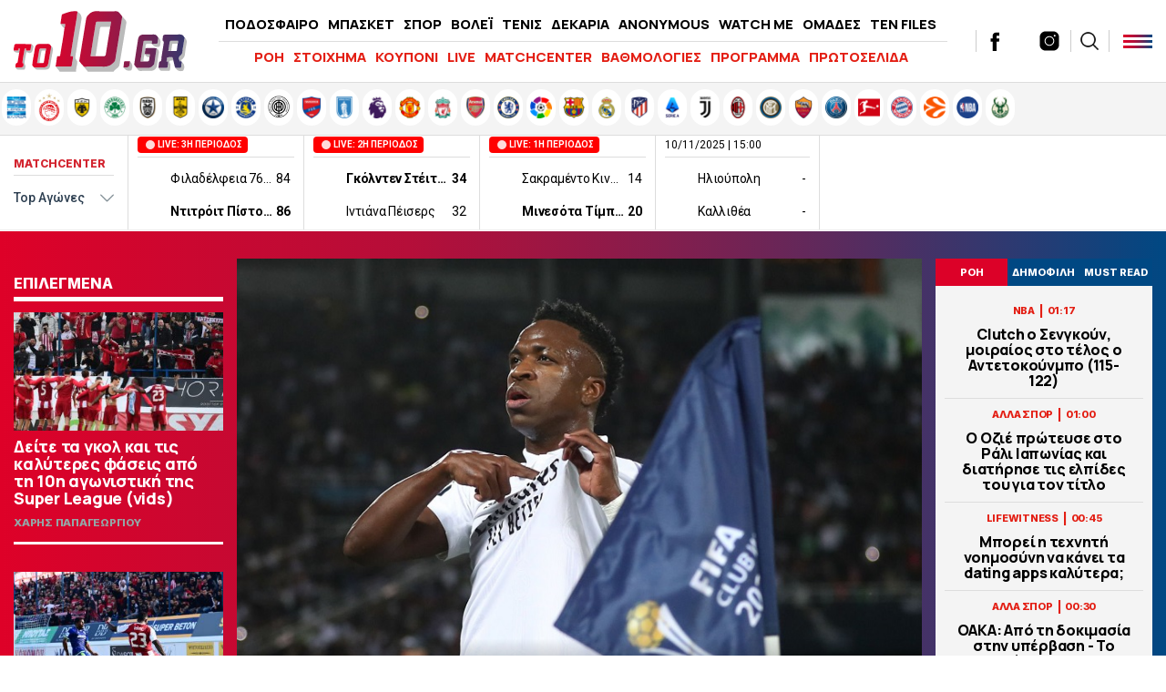

--- FILE ---
content_type: text/html; charset=UTF-8
request_url: https://www.to10.gr/podosfero/kosmos/2219690/real-al-chilal-5-3-stin-koryfi-tou-kosmou-pentara-vasilissa/
body_size: 36827
content:
<!DOCTYPE html><html lang="el"><head><meta charset="UTF-8"><meta name="viewport" content="width=device-width,initial-scale=1" /><meta http-equiv="X-UA-Compatible" content="IE=edge,chrome=1" /><link media="all" href="https://www.to10.gr/wp-content/cache/autoptimize/css/autoptimize_0395d5c62879b614fa5ece0beaf8b8c9.css" rel="stylesheet" /><title>Ρεάλ Μαδρίτης - Αλ Χιλάλ 5-3: Στην κορυφή του κόσμου με πεντάρα η «βασίλισσα» - to10.gr</title> <script src="https://ajax.googleapis.com/ajax/libs/jquery/1.9.1/jquery.min.js" type="a815a4f896d449d0ee1aefa8-text/javascript"></script> <link rel="apple-touch-icon" sizes="57x57" href="/wp-content/themes/theten/common/imgs/icons/apple-icon-57x57.png"><link rel="apple-touch-icon" sizes="60x60" href="/wp-content/themes/theten/common/imgs/icons/apple-icon-60x60.png"><link rel="apple-touch-icon" sizes="72x72" href="/wp-content/themes/theten/common/imgs/icons/apple-icon-72x72.png"><link rel="apple-touch-icon" sizes="76x76" href="/wp-content/themes/theten/common/imgs/icons/apple-icon-76x76.png"><link rel="apple-touch-icon" sizes="114x114" href="/wp-content/themes/theten/common/imgs/icons/apple-icon-114x114.png"><link rel="apple-touch-icon" sizes="120x120" href="/wp-content/themes/theten/common/imgs/icons/apple-icon-120x120.png"><link rel="apple-touch-icon" sizes="144x144" href="/wp-content/themes/theten/common/imgs/icons/apple-icon-144x144.png"><link rel="apple-touch-icon" sizes="152x152" href="/wp-content/themes/theten/common/imgs/icons/apple-icon-152x152.png"><link rel="apple-touch-icon" sizes="180x180" href="/wp-content/themes/theten/common/imgs/icons/apple-icon-180x180.png"><link rel="icon" type="image/png" sizes="192x192"  href="/wp-content/themes/theten/common/imgs/icons/android-icon-192x192.png"><link rel="icon" type="image/png" sizes="32x32" href="/wp-content/themes/theten/common/imgs/icons/favicon-32x32.png"><link rel="icon" type="image/png" sizes="96x96" href="/wp-content/themes/theten/common/imgs/icons/favicon-96x96.png"><link rel="icon" type="image/png" sizes="16x16" href="/wp-content/themes/theten/common/imgs/icons/favicon-16x16.png"><link rel="manifest" href="/wp-content/themes/theten/common/imgs/icons/manifest.json"><meta name="msapplication-TileColor" content="#ffffff"><meta name="msapplication-TileImage" content="/wp-content/themes/theten/common/imgs/icons/ms-icon-144x144.png"><meta name="theme-color" content="#ffffff"><link rel="dns-prefetch" href="https://fonts.gstatic.com"><link rel="preconnect" href="https://fonts.gstatic.com" crossorigin="anonymous"><link rel="preload" href="https://fonts.googleapis.com/css2?family=Inter:wght@800&family=Manrope:wght@400;500;700;800&display=swap" as="fetch" crossorigin="anonymous"> <script type="a815a4f896d449d0ee1aefa8-text/javascript">!function(e,n,t){"use strict";var o="https://fonts.googleapis.com/css2?family=Inter:wght@800&family=Manrope:wght@400;500;700;800&display=swap",r="__3perf_googleFonts_2c850";function c(e){(n.head||n.body).appendChild(e)}function a(){var e=n.createElement("link");e.href=o,e.rel="stylesheet",c(e)}function f(e){if(!n.getElementById(r)){var t=n.createElement("style");t.id=r,c(t)}n.getElementById(r).innerHTML=e}e.FontFace&&e.FontFace.prototype.hasOwnProperty("display")?(t[r]&&f(t[r]),fetch(o).then(function(e){return e.text()}).then(function(e){return e.replace(/@font-face {/g,"@font-face{font-display:swap;")}).then(function(e){return t[r]=e}).then(f).catch(a)):a()}(window,document,localStorage);</script> <meta name="description" content="Η Ρεάλ Μαδρίτης φιλοδώρησε με 5 γκολ την Αλ Χιλάλ στον τελικό του Παγκοσμίου Κυπέλλου Συλλόγων και έφτασε στην κατάκτηση του τροπαίου για πέμπτη φορά στην ιστορία της."/><link rel="canonical" href="https://www.to10.gr/podosfero/kosmos/2219690/real-al-chilal-5-3-stin-koryfi-tou-kosmou-pentara-vasilissa/" /><meta property="og:locale" content="el_GR" /><meta property="og:type" content="article" /><meta property="og:title" content="Στην κορυφή του κόσμου με πεντάρα η Ρεάλ (5-3, vids) | to10.gr" /><meta property="og:description" content="Η Ρεάλ Μαδρίτης φιλοδώρησε με 5 γκολ την Αλ Χιλάλ στον τελικό του Παγκοσμίου Κυπέλλου Συλλόγων και έφτασε στην κατάκτηση του τροπαίου για πέμπτη φορά στην ιστορία της." /><meta property="og:url" content="https://www.to10.gr/podosfero/kosmos/2219690/real-al-chilal-5-3-stin-koryfi-tou-kosmou-pentara-vasilissa/" /><meta property="og:site_name" content="to10.gr" /><meta property="article:publisher" content="https://www.facebook.com/to10.gr/" /><meta property="article:tag" content="ΑΛ ΧΙΛΑΛ" /><meta property="article:tag" content="ΚΟΣΜΟΣ" /><meta property="article:tag" content="ΠΑΓΚΟΣΜΙΟ ΚΥΠΕΛΛΟ ΣΥΛΛΟΓΩΝ" /><meta property="article:tag" content="ΡΕΑΛ ΜΑΔΡΙΤΗΣ" /><meta property="article:section" content="ΚΟΣΜΟΣ" /><meta property="article:published_time" content="2023-02-11T23:16:14+02:00" /><meta property="article:modified_time" content="2023-02-11T23:16:38+02:00" /><meta property="og:updated_time" content="2023-02-11T23:16:38+02:00" /><meta property="og:image" content="https://www.to10.gr/wp-content/uploads/2023/02/FotuG_iX0AAcFlY-620x350.jpg" /><meta property="og:image:secure_url" content="https://www.to10.gr/wp-content/uploads/2023/02/FotuG_iX0AAcFlY-620x350.jpg" /><meta property="og:image:width" content="620" /><meta property="og:image:height" content="350" /><meta name="twitter:card" content="summary_large_image" /><meta name="twitter:description" content="Η Ρεάλ Μαδρίτης φιλοδώρησε με 5 γκολ την Αλ Χιλάλ στον τελικό του Παγκοσμίου Κυπέλλου Συλλόγων και έφτασε στην κατάκτηση του τροπαίου για πέμπτη φορά στην ιστορία της." /><meta name="twitter:title" content="Ρεάλ Μαδρίτης - Αλ Χιλάλ 5-3: Στην κορυφή του κόσμου με πεντάρα η «βασίλισσα» - to10.gr" /><meta name="twitter:site" content="@to10gr" /><meta name="twitter:image" content="https://www.to10.gr/wp-content/uploads/2023/02/FotuG_iX0AAcFlY-620x350.jpg" /><meta name="twitter:creator" content="@to10gr" />  <script type="a815a4f896d449d0ee1aefa8-text/javascript">//
	function external_links_in_new_windows_loop() {
		if (!document.links) {
			document.links = document.getElementsByTagName('a');
		}
		var change_link = false;
		var force = '';
		var ignore = '';

		for (var t=0; t<document.links.length; t++) {
			var all_links = document.links[t];
			change_link = false;
			
			if(document.links[t].hasAttribute('onClick') == false) {
				// forced if the address starts with http (or also https), but does not link to the current domain
				if(all_links.href.search(/^http/) != -1 && all_links.href.search('www.to10.gr') == -1) {
					// alert('Changeda '+all_links.href);
					change_link = true;
				}
					
				if(force != '' && all_links.href.search(force) != -1) {
					// forced
					// alert('force '+all_links.href);
					change_link = true;
				}
				
				if(ignore != '' && all_links.href.search(ignore) != -1) {
					// alert('ignore '+all_links.href);
					// ignored
					change_link = false;
				}

				if(change_link == true) {
					// alert('Changed '+all_links.href);
					document.links[t].setAttribute('onClick', 'javascript:window.open(\''+all_links.href+'\'); return false;');
					document.links[t].removeAttribute('target');
				}
			}
		}
	}
	
	// Load
	function external_links_in_new_windows_load(func)
	{	
		var oldonload = window.onload;
		if (typeof window.onload != 'function'){
			window.onload = func;
		} else {
			window.onload = function(){
				oldonload();
				func();
			}
		}
	}

	external_links_in_new_windows_load(external_links_in_new_windows_loop);
	//</script> <script type="a815a4f896d449d0ee1aefa8-text/javascript">window.OneSignal = window.OneSignal || [];

      OneSignal.push( function() {
        OneSignal.SERVICE_WORKER_UPDATER_PATH = "OneSignalSDKUpdaterWorker.js.php";
                      OneSignal.SERVICE_WORKER_PATH = "OneSignalSDKWorker.js.php";
                      OneSignal.SERVICE_WORKER_PARAM = { scope: "/" };
        OneSignal.setDefaultNotificationUrl("https://www.to10.gr");
        var oneSignal_options = {};
        window._oneSignalInitOptions = oneSignal_options;

        oneSignal_options['wordpress'] = true;
oneSignal_options['appId'] = 'dd4d82f3-ad5e-432a-ba5d-a0453be23f13';
oneSignal_options['allowLocalhostAsSecureOrigin'] = true;
oneSignal_options['welcomeNotification'] = { };
oneSignal_options['welcomeNotification']['disable'] = true;
oneSignal_options['subdomainName'] = "to10";
oneSignal_options['promptOptions'] = { };
oneSignal_options['promptOptions']['actionMessage'] = "Θα θέλατε να λαμβάνετε ειδοποιήσεις για έκτακτα νέα και ρεπορτάζ από to10.gr ;";
oneSignal_options['promptOptions']['acceptButtonText'] = "ΝΑΙ";
oneSignal_options['promptOptions']['cancelButtonText'] = "ΟΧΙ";
oneSignal_options['promptOptions']['siteName'] = "TO10";
oneSignal_options['promptOptions']['autoAcceptTitle'] = "ΑΠΟΔΟΧΗ";
                OneSignal.init(window._oneSignalInitOptions);
                OneSignal.showSlidedownPrompt();      });

      function documentInitOneSignal() {
        var oneSignal_elements = document.getElementsByClassName("OneSignal-prompt");

        var oneSignalLinkClickHandler = function(event) { OneSignal.push(['registerForPushNotifications']); event.preventDefault(); };        for(var i = 0; i < oneSignal_elements.length; i++)
          oneSignal_elements[i].addEventListener('click', oneSignalLinkClickHandler, false);
      }

      if (document.readyState === 'complete') {
           documentInitOneSignal();
      }
      else {
           window.addEventListener("load", function(event){
               documentInitOneSignal();
          });
      }</script> <link rel="amphtml" href="https://www.to10.gr/podosfero/kosmos/2219690/real-al-chilal-5-3-stin-koryfi-tou-kosmou-pentara-vasilissa/amp/">  <script type="a815a4f896d449d0ee1aefa8-text/javascript" async=true>(function() {
  var host = window.location.hostname;
  var element = document.createElement('script');
  var firstScript = document.getElementsByTagName('script')[0];
  var url = 'https://cmp.inmobi.com'
    .concat('/choice/', 'b18ZrfWk2bTDB', '/', host, '/choice.js?tag_version=V3');
  var uspTries = 0;
  var uspTriesLimit = 3;
  element.async = true;
  element.type = 'text/javascript';
  element.src = url;

  firstScript.parentNode.insertBefore(element, firstScript);

  function makeStub() {
    var TCF_LOCATOR_NAME = '__tcfapiLocator';
    var queue = [];
    var win = window;
    var cmpFrame;

    function addFrame() {
      var doc = win.document;
      var otherCMP = !!(win.frames[TCF_LOCATOR_NAME]);

      if (!otherCMP) {
        if (doc.body) {
          var iframe = doc.createElement('iframe');

          iframe.style.cssText = 'display:none';
          iframe.name = TCF_LOCATOR_NAME;
          doc.body.appendChild(iframe);
        } else {
          setTimeout(addFrame, 5);
        }
      }
      return !otherCMP;
    }

    function tcfAPIHandler() {
      var gdprApplies;
      var args = arguments;

      if (!args.length) {
        return queue;
      } else if (args[0] === 'setGdprApplies') {
        if (
          args.length > 3 &&
          args[2] === 2 &&
          typeof args[3] === 'boolean'
        ) {
          gdprApplies = args[3];
          if (typeof args[2] === 'function') {
            args[2]('set', true);
          }
        }
      } else if (args[0] === 'ping') {
        var retr = {
          gdprApplies: gdprApplies,
          cmpLoaded: false,
          cmpStatus: 'stub'
        };

        if (typeof args[2] === 'function') {
          args[2](retr);
        }
      } else {
        if(args[0] === 'init' && typeof args[3] === 'object') {
          args[3] = Object.assign(args[3], { tag_version: 'V3' });
        }
        queue.push(args);
      }
    }

    function postMessageEventHandler(event) {
      var msgIsString = typeof event.data === 'string';
      var json = {};

      try {
        if (msgIsString) {
          json = JSON.parse(event.data);
        } else {
          json = event.data;
        }
      } catch (ignore) {}

      var payload = json.__tcfapiCall;

      if (payload) {
        window.__tcfapi(
          payload.command,
          payload.version,
          function(retValue, success) {
            var returnMsg = {
              __tcfapiReturn: {
                returnValue: retValue,
                success: success,
                callId: payload.callId
              }
            };
            if (msgIsString) {
              returnMsg = JSON.stringify(returnMsg);
            }
            if (event && event.source && event.source.postMessage) {
              event.source.postMessage(returnMsg, '*');
            }
          },
          payload.parameter
        );
      }
    }

    while (win) {
      try {
        if (win.frames[TCF_LOCATOR_NAME]) {
          cmpFrame = win;
          break;
        }
      } catch (ignore) {}

      if (win === window.top) {
        break;
      }
      win = win.parent;
    }
    if (!cmpFrame) {
      addFrame();
      win.__tcfapi = tcfAPIHandler;
      win.addEventListener('message', postMessageEventHandler, false);
    }
  };

  makeStub();

  function makeGppStub() {
    const CMP_ID = 10;
    const SUPPORTED_APIS = [
      '2:tcfeuv2',
      '6:uspv1',
      '7:usnatv1',
      '8:usca',
      '9:usvav1',
      '10:uscov1',
      '11:usutv1',
      '12:usctv1'
    ];

    window.__gpp_addFrame = function (n) {
      if (!window.frames[n]) {
        if (document.body) {
          var i = document.createElement("iframe");
          i.style.cssText = "display:none";
          i.name = n;
          document.body.appendChild(i);
        } else {
          window.setTimeout(window.__gpp_addFrame, 10, n);
        }
      }
    };
    window.__gpp_stub = function () {
      var b = arguments;
      __gpp.queue = __gpp.queue || [];
      __gpp.events = __gpp.events || [];

      if (!b.length || (b.length == 1 && b[0] == "queue")) {
        return __gpp.queue;
      }

      if (b.length == 1 && b[0] == "events") {
        return __gpp.events;
      }

      var cmd = b[0];
      var clb = b.length > 1 ? b[1] : null;
      var par = b.length > 2 ? b[2] : null;
      if (cmd === "ping") {
        clb(
          {
            gppVersion: "1.1", // must be “Version.Subversion”, current: “1.1”
            cmpStatus: "stub", // possible values: stub, loading, loaded, error
            cmpDisplayStatus: "hidden", // possible values: hidden, visible, disabled
            signalStatus: "not ready", // possible values: not ready, ready
            supportedAPIs: SUPPORTED_APIS, // list of supported APIs
            cmpId: CMP_ID, // IAB assigned CMP ID, may be 0 during stub/loading
            sectionList: [],
            applicableSections: [-1],
            gppString: "",
            parsedSections: {},
          },
          true
        );
      } else if (cmd === "addEventListener") {
        if (!("lastId" in __gpp)) {
          __gpp.lastId = 0;
        }
        __gpp.lastId++;
        var lnr = __gpp.lastId;
        __gpp.events.push({
          id: lnr,
          callback: clb,
          parameter: par,
        });
        clb(
          {
            eventName: "listenerRegistered",
            listenerId: lnr, // Registered ID of the listener
            data: true, // positive signal
            pingData: {
              gppVersion: "1.1", // must be “Version.Subversion”, current: “1.1”
              cmpStatus: "stub", // possible values: stub, loading, loaded, error
              cmpDisplayStatus: "hidden", // possible values: hidden, visible, disabled
              signalStatus: "not ready", // possible values: not ready, ready
              supportedAPIs: SUPPORTED_APIS, // list of supported APIs
              cmpId: CMP_ID, // list of supported APIs
              sectionList: [],
              applicableSections: [-1],
              gppString: "",
              parsedSections: {},
            },
          },
          true
        );
      } else if (cmd === "removeEventListener") {
        var success = false;
        for (var i = 0; i < __gpp.events.length; i++) {
          if (__gpp.events[i].id == par) {
            __gpp.events.splice(i, 1);
            success = true;
            break;
          }
        }
        clb(
          {
            eventName: "listenerRemoved",
            listenerId: par, // Registered ID of the listener
            data: success, // status info
            pingData: {
              gppVersion: "1.1", // must be “Version.Subversion”, current: “1.1”
              cmpStatus: "stub", // possible values: stub, loading, loaded, error
              cmpDisplayStatus: "hidden", // possible values: hidden, visible, disabled
              signalStatus: "not ready", // possible values: not ready, ready
              supportedAPIs: SUPPORTED_APIS, // list of supported APIs
              cmpId: CMP_ID, // CMP ID
              sectionList: [],
              applicableSections: [-1],
              gppString: "",
              parsedSections: {},
            },
          },
          true
        );
      } else if (cmd === "hasSection") {
        clb(false, true);
      } else if (cmd === "getSection" || cmd === "getField") {
        clb(null, true);
      }
      //queue all other commands
      else {
        __gpp.queue.push([].slice.apply(b));
      }
    };
    window.__gpp_msghandler = function (event) {
      var msgIsString = typeof event.data === "string";
      try {
        var json = msgIsString ? JSON.parse(event.data) : event.data;
      } catch (e) {
        var json = null;
      }
      if (typeof json === "object" && json !== null && "__gppCall" in json) {
        var i = json.__gppCall;
        window.__gpp(
          i.command,
          function (retValue, success) {
            var returnMsg = {
              __gppReturn: {
                returnValue: retValue,
                success: success,
                callId: i.callId,
              },
            };
            event.source.postMessage(msgIsString ? JSON.stringify(returnMsg) : returnMsg, "*");
          },
          "parameter" in i ? i.parameter : null,
          "version" in i ? i.version : "1.1"
        );
      }
    };
    if (!("__gpp" in window) || typeof window.__gpp !== "function") {
      window.__gpp = window.__gpp_stub;
      window.addEventListener("message", window.__gpp_msghandler, false);
      window.__gpp_addFrame("__gppLocator");
    }
  };

  makeGppStub();

  var uspStubFunction = function() {
    var arg = arguments;
    if (typeof window.__uspapi !== uspStubFunction) {
      setTimeout(function() {
        if (typeof window.__uspapi !== 'undefined') {
          window.__uspapi.apply(window.__uspapi, arg);
        }
      }, 500);
    }
  };

  var checkIfUspIsReady = function() {
    uspTries++;
    if (window.__uspapi === uspStubFunction && uspTries < uspTriesLimit) {
      console.warn('USP is not accessible');
    } else {
      clearInterval(uspInterval);
    }
  };

  if (typeof window.__uspapi === 'undefined') {
    window.__uspapi = uspStubFunction;
    var uspInterval = setInterval(checkIfUspIsReady, 6000);
  }
})();</script>  <script async src="https://pagead2.googlesyndication.com/pagead/js/adsbygoogle.js?client=ca-pub-4282208337545136" crossorigin="anonymous" type="a815a4f896d449d0ee1aefa8-text/javascript"></script> <script async='async' src='https://securepubads.g.doubleclick.net/tag/js/gpt.js' type="a815a4f896d449d0ee1aefa8-text/javascript"></script> <script type="a815a4f896d449d0ee1aefa8-text/javascript">window.googletag = window.googletag || {cmd: []};
  googletag.cmd.push(function() {
    
var header_big_mapping = googletag.sizeMapping().addSize([0, 0], []).addSize([1000,0], [[728, 90], [970, 250], [970, 90]]).build();
var multi_culti_mapping = googletag.sizeMapping().addSize([0, 0], []).addSize([1000,0], [[336, 280], [300, 250], [728, 90]]).addSize([1550,0], [[336, 280], [300, 250], [970, 90], [728, 90], [970, 250]]).build();
var hug_mapping = googletag.sizeMapping().addSize([0, 0], []).addSize([1100,0], [[300, 600], [300, 250], [336, 280]]).build();
var hug_L_mapping = googletag.sizeMapping().addSize([0, 0], []).addSize([1000,0], [[300, 600], [300, 250], [336, 280]]).build();
var hug_S_mapping = googletag.sizeMapping().addSize([0, 0], []).addSize([1000,0], [[300, 600], [300, 250]]).build();
var hug_mapping_L = googletag.sizeMapping().addSize([0, 0], []).addSize([1100,0], [300, 250]).addSize([1550,0], [[300, 600], [300, 250], [336, 280]]).build();
var hug_mapping_R = googletag.sizeMapping().addSize([0, 0], []).addSize([1550,0], [[300, 600], [300, 250], [336, 280]]).build();
// var mobile_L_mapping = googletag.sizeMapping().addSize([0, 0], []).addSize([299,0], [[300, 600], [300, 250], [336, 280]]).build();

var mobile_L_mapping = googletag.sizeMapping().addSize([0, 0], []).addSize([299,0], [[300, 600], [300, 250], [336, 280], [360, 600], [320, 600]]).build();
var over_mapping = googletag.sizeMapping().addSize([0, 0], []).addSize([1000, 200], [1, 1]).build();
var mobsticky = googletag.sizeMapping().addSize([0, 0], [[320, 100], [320, 50]]).addSize([770, 0], []).build();

if(/Android|webOS|iPhone|iPad|iPod|BlackBerry|IEMobile|Opera Mini/i.test(navigator.userAgent)) {
// googletag.defineSlot('/22673989468/inside_320x50_top', [[320, 100], [320, 50]], 'inside_320x50_top').defineSizeMapping(mobsticky).addService(googletag.pubads());
// googletag.defineSlot('/22673989468/inside_320x50_bottom', [[320, 100], [320, 50]], 'inside_320x50_bottom').defineSizeMapping(mobsticky).addService(googletag.pubads());
} else {
// googletag.defineSlot('/22673989468/inside_970x90_top', [[728, 90], [970, 250], [970, 90]], 'inside_970x90_top').defineSizeMapping(header_big_mapping).addService(googletag.pubads());
googletag.defineSlot('/22673989468/inside_1100x100_1', [[336, 280], [300, 250] ,[970, 90], [728, 90], [970, 250]], 'inside_1100x100_1').defineSizeMapping(multi_culti_mapping).addService(googletag.pubads());
googletag.defineSlot('/22673989468/inside_300x250_r1', [[300, 600], [300, 250]], 'inside_300x250_r1').defineSizeMapping(hug_mapping_L).addService(googletag.pubads());
googletag.defineSlot('/22673989468/inside_300x250_r2', [[300, 600], [300, 250], [336, 280]], 'inside_300x250_r2').defineSizeMapping(hug_mapping_R).addService(googletag.pubads());
} 
googletag.defineSlot('/22673989468/to10_1x1_over', [1, 1], '1x1_over').defineSizeMapping(over_mapping).addService(googletag.pubads());

// var skin_mapping = googletag.sizeMapping().addSize([0, 0], []).addSize([1100,0], [[1920, 1200], [1920, 1201]]).build();
var skin_mapping = googletag.sizeMapping().addSize([0, 0], []).addSize([1330,0], [1920, 1200]).addSize([1550,0], [1920,1201]).build();
googletag.defineSlot('/22673989468/inside_1920x1200_skin', [[1920, 1200], [1920, 1201]], 'inside_1920x1200_skin').defineSizeMapping(skin_mapping).addService(googletag.pubads());
    

if(/Android|webOS|iPhone|iPad|iPod|BlackBerry|IEMobile|Opera Mini/i.test(navigator.userAgent)) {

googletag.defineSlot('/22673989468/inside_intext_1', [[300, 600], [300, 250], [336, 280], [360, 600], [320, 600]], 'inside_intext_1').defineSizeMapping(mobile_L_mapping).addService(googletag.pubads());
googletag.defineSlot('/22673989468/inside_intext_2', [[300, 600], [300, 250], [336, 280], [360, 600], [320, 600]], 'inside_intext_2').defineSizeMapping(mobile_L_mapping).addService(googletag.pubads());
googletag.defineSlot('/22673989468/inside_intext_3', [[300, 600], [300, 250], [336, 280], [360, 600], [320, 600]], 'inside_intext_3').defineSizeMapping(mobile_L_mapping).addService(googletag.pubads());
googletag.defineSlot('/22673989468/inside_intext_4', [[300, 600], [300, 250], [360, 600]], 'inside_intext_4').defineSizeMapping(mobile_L_mapping).addService(googletag.pubads());

} else {
googletag.defineSlot('/22673989468/inside_intext_1', [[336, 280], [300, 250] ,[970, 90], [728, 90], [970, 250]], 'inside_intext_1').defineSizeMapping(multi_culti_mapping).addService(googletag.pubads());
googletag.defineSlot('/22673989468/inside_intext_2', [[336, 280], [300, 250] ,[970, 90], [728, 90], [970, 250]], 'inside_intext_2').defineSizeMapping(multi_culti_mapping).addService(googletag.pubads());
googletag.defineSlot('/22673989468/inside_intext_3', [[336, 280], [300, 250] ,[970, 90], [728, 90], [970, 250]], 'inside_intext_3').defineSizeMapping(multi_culti_mapping).addService(googletag.pubads());
googletag.defineSlot('/22673989468/inside_intext_4', [[336, 280], [300, 250] ,[970, 90], [728, 90], [970, 250]], 'inside_intext_4').defineSizeMapping(multi_culti_mapping).addService(googletag.pubads());
}

googletag.defineSlot('/22673989468/to10.gr/prestitial', [1, 1], 'prestitial').addService(googletag.pubads());
    
    
googletag.pubads().setTargeting('type', 'post');
googletag.pubads().setTargeting('Item_Id', ['2219690']);
googletag.pubads().setTargeting('PostAuthor', 'newsroom');
googletag.pubads().setTargeting('category', ['kosmos','podosfero']);
googletag.pubads().setTargeting('Tags', ['al-chilal','kosmos','pagkosmio-kypello-syllogon','real-madritis']);
googletag.pubads().setTargeting('team', ['real-madrid']);

    
  // googletag.pubads().disableInitialLoad();
  googletag.pubads().setTargeting('ocm_domain', 'to10.gr');
  googletag.pubads().enableSingleRequest();
  // googletag.pubads().collapseEmptyDivs();
	googletag.pubads().setCentering(true);
	googletag.pubads().enableLazyLoad({
    fetchMarginPercent: 400,  // Fetch slots within 4 viewports.
    renderMarginPercent: 200,  // Render slots within 2 viewports.
    // mobileScaling: 1.0  // Double the above values on mobile.
  });
  googletag.enableServices();  


  googletag.pubads().addEventListener('slotRenderEnded', function(event) {
//     if( "home_300x250_r2" === event.slot.getSlotElementId() && !event.isEmpty && event.size[1] == 600 ){ document.querySelector('body').classList.add('dat600'); }
//     if( "home_1920x1200_skin" === event.slot.getSlotElementId() && !event.isEmpty && event.size[1] == 1200 ){ document.querySelector('body').classList.add('skinned'); }
    if( "inside_1920x1200_skin" === event.slot.getSlotElementId() && !event.isEmpty && event.size[1] == 1200 ){ document.querySelector('body').classList.add('skinned'); }
    if( "inside_1920x1200_skin" === event.slot.getSlotElementId() && !event.isEmpty && event.size[1] == 1201 ){ document.querySelector('body').classList.add('fxskin'); }
  });
    
});</script> <script type="a815a4f896d449d0ee1aefa8-text/javascript">(function() {
  /** CONFIGURATION START **/
  var _sf_async_config = window._sf_async_config = (window._sf_async_config || {});
  _sf_async_config.uid = 66944;
  _sf_async_config.domain = 'to10.gr';
  _sf_async_config.flickerControl = false;
  _sf_async_config.useCanonical = true;
  _sf_async_config.useCanonicalDomain = true;
  _sf_async_config.sections = 'ΚΟΣΜΟΣ'; // CHANGE THIS TO YOUR SECTION NAME(s)
  _sf_async_config.authors = 'to10.gr' // CHANGE THIS TO YOUR AUTHOR NAME(s)
  /** CONFIGURATION END **/
  function loadChartbeat() {
      var e = document.createElement('script');
      var n = document.getElementsByTagName('script')[0];
      e.type = 'text/javascript';
      e.async = true;
      e.src = '//static.chartbeat.com/js/chartbeat.js';;
      n.parentNode.insertBefore(e, n);
  }
  loadChartbeat();
  })();</script> <script async src="//static.chartbeat.com/js/chartbeat_mab.js" type="a815a4f896d449d0ee1aefa8-text/javascript"></script> <script async src="https://static.adman.gr/adman.js" type="a815a4f896d449d0ee1aefa8-text/javascript"></script> <script type="a815a4f896d449d0ee1aefa8-text/javascript">window.AdmanQueue=window.AdmanQueue||[];AdmanQueue.push(function(){Adman.adunit({id:959,h:'https://x.grxchange.gr',inline:true})});</script> </head><body class="post-template-default single single-post postid-2219690 single-format-standard to10"><div id='prestitial'> <script type="a815a4f896d449d0ee1aefa8-text/javascript">googletag.cmd.push(function() { googletag.display('prestitial'); });</script> </div><div id="fetcher"></div><div id="page"><div id="inside_1920x1200_skin" class="skin-d"> <script type="a815a4f896d449d0ee1aefa8-text/javascript">googletag.cmd.push(function() { googletag.display("inside_1920x1200_skin"); });</script> </div><div class="TopBillboard"></div><header id="main-header" class="site-header py-4 px-5"><div class="header-cols is-flex is-align-items-center"><div class="main-logo-wrap"> <a href="/" title="to10.gr" class="main-logo is-block"><div id="logo-i"></div> </a></div><div class="main-header-column is-hidden-touch"><ul id="menu-kentriko-menu" class="main-nav"><li class="menu-item menu-item-3"><a href="/category/podosfero/" itemprop="url">ΠΟΔΟΣΦΑΙΡΟ</a></li><li class="menu-item menu-item-4"><a href="/category/basket/" itemprop="url">ΜΠΑΣΚΕΤ</a></li><li class="menu-item menu-item-5"><a href="/category/sport/" itemprop="url">ΣΠΟΡ</a></li><li class="menu-item menu-item-5"><a href="/category/sport/volei/" itemprop="url">ΒΟΛΕΪ</a></li><li class="menu-item menu-item-5"><a href="/category/sport/tenis/" itemprop="url">ΤΕΝΙΣ</a></li><li class="menu-item menu-item-6"><a href="/category/dekaria/" itemprop="url">ΔΕΚΑΡΙΑ</a></li><li class="menu-item menu-item-7"><a href="/category/anonymous/" itemprop="url">ANONYMOUS</a></li><li class="menu-item menu-item-8"><a href="/category/watch-me/" itemprop="url">WATCH ME</a></li><li class="menu-item menu-item-13"><a href="/omades/" itemprop="url">ΟΜΑΔΕΣ</a></li><li class="menu-item menu-item-13"><a href="/category/ten-files/" itemprop="url">TEN FILES</a></li><li class="menu-item menu-item-14"><a href="/category/lifewitness/" itemprop="url">LIFEWITNESS</a></li></ul><hr /><ul id="secondary-menu" class="secondary-nav"><li><a href="/blog-view/">ΡΟΗ</a></li><li><a href="/category/stoixima/" itemprop="url">ΣΤΟΙΧΗΜΑ</a></li><li><a href="/kouponi/">ΚΟΥΠΟΝΙ</a></li><li><a href="/category/live/" itemprop="url">LIVE</a></li><li><a href="/matchcenter/">MATCHCENTER</a></li><li><a href="/vathmologies/" itemprop="url">ΒΑΘΜΟΛΟΓΙΕΣ</a></li><li><a href="/programma-vathmologies/" itemprop="url">ΠΡΟΓΡΑΜΜΑ</a></li><li><a href="/protoselida/">ΠΡΩΤΟΣΕΛΙΔΑ</a></li><li><a href="/controll/" itemprop="url">CON-TROLL</a></li></ul></div><div class="header-latest"><div class="roi-icon is-hidden-desktop"><div id="punch-roi" class="roi-column"> <img alt="Latest" style="filter:initial" width="48" height="48" src="[data-uri]" /> <span class="is-size-7 font-bolder mt-0">ΡΟΗ</span></div></div><div class="roi-icon is-hidden-desktop"> <a href="/omades/" class="roi-column"> <img alt="Omades" style="filter:initial" width="48" height="48" src="/wp-content/themes/whsk_theten/common/imgs/icons8-shield-96.png" /> <span class="is-size-7 font-bolder mt-0">ΟΜΑΔΕΣ</span> </a></div><div class="social-header is-hidden-touch"> <a href="https://www.facebook.com/to10.gr/" target="_blank"> <svg enable-background="new 0 0 56.693 56.693" height="56.693px" id="Layer_1" version="1.1" viewBox="0 0 56.693 56.693" width="56.693px" xml:space="preserve" xmlns="http://www.w3.org/2000/svg" xmlns:xlink="http://www.w3.org/1999/xlink"><path d="M40.43,21.739h-7.645v-5.014c0-1.883,1.248-2.322,2.127-2.322c0.877,0,5.395,0,5.395,0V6.125l-7.43-0.029  c-8.248,0-10.125,6.174-10.125,10.125v5.518h-4.77v8.53h4.77c0,10.947,0,24.137,0,24.137h10.033c0,0,0-13.32,0-24.137h6.77  L40.43,21.739z"/></svg> </a> <a href="https://twitter.com/to10gr" target="_blank"> <svg fill="#262626" xmlns="http://www.w3.org/2000/svg" viewBox="0 0 24 24" version="1.1"> <path d="M18.244 2.25h3.308l-7.227 8.26 8.502 11.24H16.17l-5.214-6.817L4.99 21.75H1.68l7.73-8.835L1.254 2.25H8.08l4.713 6.231zm-1.161 17.52h1.833L7.084 4.126H5.117z"></path> </svg> </a> <a href="https://www.instagram.com/to10.gr/"  target="_blank"> <svg xmlns="http://www.w3.org/2000/svg" x="0px" y="0px" width="50" height="50" viewBox="0 0 172 172" style=" fill:#000000;"><g fill="none" fill-rule="nonzero" stroke="none" stroke-width="1" stroke-linecap="butt" stroke-linejoin="miter" stroke-miterlimit="10" stroke-dasharray="" stroke-dashoffset="0" font-family="none" font-weight="none" font-size="none" text-anchor="none" style="mix-blend-mode: normal"><path d="M0,172v-172h172v172z" fill="none"></path><g fill="#000000"><path d="M55.04,10.32c-24.6648,0 -44.72,20.0552 -44.72,44.72v61.92c0,24.6648 20.0552,44.72 44.72,44.72h61.92c24.6648,0 44.72,-20.0552 44.72,-44.72v-61.92c0,-24.6648 -20.0552,-44.72 -44.72,-44.72zM127.28,37.84c3.784,0 6.88,3.096 6.88,6.88c0,3.784 -3.096,6.88 -6.88,6.88c-3.784,0 -6.88,-3.096 -6.88,-6.88c0,-3.784 3.096,-6.88 6.88,-6.88zM86,48.16c20.8808,0 37.84,16.9592 37.84,37.84c0,20.8808 -16.9592,37.84 -37.84,37.84c-20.8808,0 -37.84,-16.9592 -37.84,-37.84c0,-20.8808 16.9592,-37.84 37.84,-37.84zM86,55.04c-17.0624,0 -30.96,13.8976 -30.96,30.96c0,17.0624 13.8976,30.96 30.96,30.96c17.0624,0 30.96,-13.8976 30.96,-30.96c0,-17.0624 -13.8976,-30.96 -30.96,-30.96z"></path></g></g> </svg> </a></div><div class="search-col  is-hidden-touch"><div id="search-punch"><div class="search-ico"></div></div></div><div id="burger-punch" class="burger-menu"> <span></span> <span></span> <span></span></div></div></div><div class="anazitisi"><div class="maxgridrow"><form method="get" id="searchform" action="https://www.to10.gr/"> <label for="s" class="assistive-text"></label> <input type="text" class="field" name="s" id="s" placeholder="αναζήτηση" onfocus="if (!window.__cfRLUnblockHandlers) return false; this.placeholder = ''" onblur="if (!window.__cfRLUnblockHandlers) return false; this.placeholder = 'search'" data-cf-modified-a815a4f896d449d0ee1aefa8-="" /> <input type="submit" class="submit" name="submit" id="searchsubmit" value="Αναζήτηση" /></form></div></div><div id="BMenu" class="burger-p-wrap red--panel "><div class="burger-p"><div class="widegridrow"><div class="columns is-multiline"><div class="column menu-col is-4-desktop is-4-widescreen is-4-tablet is-12-mobile"><li id="menu-item-1" class="menu-item mega-menu-c"> <span class="column-header uppercase treble-extra-bold"> <a href="/category/podosfero/"> Ποδόσφαιρο </a> </span> <span class="smb"></span><ul class="submenu"><li class="sub-menu-item uppercase"> <a href="/category/podosfero/superleague/"> Super League </a></li><li class="sub-menu-item uppercase"> <a href="/category/podosfero/super-league-2/"> Super League 2 </a></li><li class="sub-menu-item uppercase"> <a href="/category/podosfero/football-league/"> Football League </a></li><li class="sub-menu-item uppercase"> <a href="/category/podosfero/champions-league/"> Champions League </a></li><li class="sub-menu-item uppercase"> <a href="/category/podosfero/europa-league/"> Europa League </a></li><li class="sub-menu-item uppercase"> <a href="/category/podosfero/premier-league/"> Premier League </a></li><li class="sub-menu-item uppercase"> <a href="/category/podosfero/la-liga/"> La Liga </a></li><li class="sub-menu-item uppercase"> <a href="/category/podosfero/serie-a/"> Serie A </a></li><li class="sub-menu-item uppercase"> <a href="/category/podosfero/bundesliga/"> Bundesliga </a></li><li class="sub-menu-item uppercase"> <a href="/category/podosfero/ligue-1/"> Ligue 1 </a></li><li class="sub-menu-item uppercase"> <a href="/category/podosfero/europe/"> Ευρώπη </a></li><li class="sub-menu-item uppercase"> <a href="/category/podosfero/kosmos/"> Κόσμος </a></li><li class="sub-menu-item uppercase"> <a href="/category/podosfero/kypello-ellados/"> Κύπελλο Ελλάδας </a></li><li class="sub-menu-item uppercase"> <a href="/category/podosfero/ethnikes-omades/"> Εθνικές Ομάδες </a></li><li class="sub-menu-item uppercase"> <a href="/category/podosfero/nations-league/"> Nations League </a></li><li class="sub-menu-item uppercase"> <a href="/category/podosfero/dietisia/"> Διαιτησία </a></li><li class="sub-menu-item uppercase"> <a href="/category/podosfero/epo/"> ΕΠΟ </a></li></ul></li></div><div class="column menu-col is-4-desktop is-4-widescreen is-4-tablet is-12-mobile"><li id="menu-item-2" class="menu-item mega-menu-c"> <span class="column-header uppercase treble-extra-bold"> <a href="/category/basket/"> Μπάσκετ </a> </span> <span class="smb"></span><ul class="submenu"><li class="sub-menu-item uppercase"> <a href="/category/basket/basket-league/"> Stoiximan Basket League </a></li><li class="sub-menu-item uppercase"> <a href="/category/basket/euroleague/"> Euroleague </a></li><li class="sub-menu-item uppercase"> <a href="/category/basket/champions-league-basket/"> Ch. League Basket </a></li><li class="sub-menu-item uppercase"> <a href="/category/basket/eurocup/"> Eurocup </a></li><li class="sub-menu-item uppercase"> <a href="/category/basket/a2-andron/"> Α2 Ανδρών </a></li><li class="sub-menu-item uppercase"> <a href="/category/basket/ellada/"> Ελλάδα </a></li><li class="sub-menu-item uppercase"> <a href="/category/basket/efropi-basket/"> Ευρώπη </a></li><li class="sub-menu-item uppercase"> <a href="/category/basket/kosmos-basket/"> Κόσμος </a></li><li class="sub-menu-item uppercase"> <a href="/category/basket/nba/"> NBA </a></li><li class="sub-menu-item uppercase"> <a href="/category/basket/kypello-ellados-basket/"> Κύπελλο Ελλάδας </a></li><li class="sub-menu-item uppercase"> <a href="/category/basket/ethnikes-omades-basket/"> Εθνικές Ομάδες </a></li></ul></li></div><div class="column menu-col is-4-desktop is-4-widescreen is-4-tablet is-12-mobile"><li id="menu-item-3" class="menu-item mega-menu-c"> <span class="column-header uppercase treble-extra-bold"> <a href="/category/sport/"> Σπορ </a> </span> <span class="smb"></span><ul class="submenu"><li class="sub-menu-item uppercase"> <a href="/category/sport/volei/"> Βόλεϊ </a></li><li class="sub-menu-item uppercase"> <a href="/category/sport/polo/"> Πόλο </a></li><li class="sub-menu-item uppercase"> <a href="/category/sport/chantbol/"> Χάντμπολ </a></li><li class="sub-menu-item uppercase"> <a href="/category/sport/tenis/"> Τένις </a></li><li class="sub-menu-item uppercase"> <a href="/category/sport/stivos/"> Στίβος </a></li><li class="sub-menu-item uppercase"> <a href="/category/sport/car-n-bikes/"> Can N Bikes </a></li><li class="sub-menu-item uppercase"> <a href="/category/sport/motorsport/"> Motorsport </a></li><li class="sub-menu-item uppercase"> <a href="/category/sport/alla-spor/"> Άλλα Σπορ </a></li></ul></li></div><div class="column menu-col is-4-desktop is-4-widescreen is-4-tablet is-12-mobile"><li id="menu-item-4" class="menu-item mega-menu-c"> <span class="column-header uppercase treble-extra-bold"> <a href="/category/dekaria/"> Δεκάρια </a> </span> <span class="smb"></span><ul class="submenu"><li class="sub-menu-item uppercase"> <a href="/author/giorgoschelakis?cat=48"> Γ. Χελάκης </a></li><li class="sub-menu-item uppercase"> <a href="/author/dionisisdellis?cat=48"> Δ. Δελλής </a></li><li class="sub-menu-item uppercase"> <a href="/author/giorgosnikokiris?cat=48"> Γ. Νοικοκύρης </a></li><li class="sub-menu-item uppercase"> <a href="/author/giannisselalmatzidis?cat=48"> Γ. Σελαλματζίδης </a></li><li class="sub-menu-item uppercase"> <a href="/author/nikoskotsis?cat=48"> Ν. Κώτσης </a></li><li class="sub-menu-item uppercase"> <a href="/author/christoforosevagelatos?cat=48"> Χ. Ευαγγελάτος </a></li><li class="sub-menu-item uppercase"> <a href="/author/dimitrisapostolidis?cat=48"> Δ. Αποστολίδης </a></li><li class="sub-menu-item uppercase"> <a href="/author/iraklissantipas?cat=48"> Η. Αντύπας </a></li><li class="sub-menu-item uppercase"> <a href="/author/dimitrisgrigoropoulos?cat=48"> Δ. Γρηγορόπουλος </a></li></ul></li></div><div class="column menu-col is-4-desktop is-4-widescreen is-4-tablet is-12-mobile"><li id="menu-item-5" class="menu-item mega-menu-c"> <span class="column-header uppercase treble-extra-bold"> <a href="/category/anonymous/"> Anonymous </a> </span> <span class="smb"></span><ul class="submenu"><li class="sub-menu-item uppercase"> <a href="/author/opentakosarikos/"> Ο ΠΕΝΤΑΚΟΣΑΡΙΚΟΣ </a></li><li class="sub-menu-item uppercase"> <a href="/author/agentleaks/"> AGENT LEAKS </a></li><li class="sub-menu-item uppercase"> <a href="/author/diegrammenos/"> ΔΙΕ-ΓΡΑΜΜΕΝΟΣ </a></li><li class="sub-menu-item uppercase"> <a href="/author/oparagkas/"> Ο ΠΑΡΑΓΚΑΣ </a></li><li class="sub-menu-item uppercase"> <a href="/author/vasilisdekarikos/"> ΒΑΣΙΛΗΣ ΔΕΚΑΡΙΚΟΣ </a></li><li class="sub-menu-item uppercase"> <a href="/author/pressakias/"> PRESSΑΚΙΑΣ </a></li><li class="sub-menu-item uppercase"> <a href="/author/okoouts/"> Ο ΚΟΟΥΤΣ </a></li><li class="sub-menu-item uppercase"> <a href="/author/valememesa/"> Ο… ΒΑΛΕ ΜΕ ΜΕΣΑ </a></li></ul></li></div><div class="column menu-col is-4-desktop is-4-widescreen is-4-tablet is-12-mobile"><li id="menu-item-6" class="menu-item mega-menu-c"> <span class="column-header uppercase treble-extra-bold"> <a href="/category/watch-me/"> Watch Me </a> </span> <span class="smb"></span><ul class="submenu"><li class="sub-menu-item uppercase"> <a href="/controll/">CON-TROLL</a></li><li class="sub-menu-item uppercase"> <a href="/category/watch-me/TO10 TV/"> to10tv </a></li><li class="sub-menu-item uppercase"> <a href="/category/watch-me/watchmestories/"> STORIES </a></li><li class="sub-menu-item uppercase"> <a href="/efimerides/">ΕΦΗΜΕΡΙΔΕΣ</a></li><li class="sub-menu-item uppercase"> <a href="/protoselida/">ΠΡΩΤΟΣΕΛΙΔΑ</a></li></ul></li></div><div class="column menu-col is-4-desktop is-4-widescreen is-4-tablet is-12-mobile"><li id="menu-item-7" class="menu-item mega-menu-c"> <span class="column-header uppercase treble-extra-bold"> <a href="/category/ten-files/"> Ten Files </a> </span> <span class="smb"></span><ul class="submenu"><li class="sub-menu-item uppercase"> <a href="/category/ten-files/epikerotita/"> ΕΠΙΚΑΙΡΟΤΗΤΑ </a></li></ul></li></div><div class="column menu-col is-4-desktop is-4-widescreen is-4-tablet is-12-mobile"><li id="menu-item-8" class="menu-item mega-menu-c"> <span class="column-header uppercase treble-extra-bold"> <a href="///"> </a> </span> <span class="smb"></span><ul class="submenu"><li class="sub-menu-item uppercase"> <a href="/blog-view/">ΡΟΗ</a></li><li class="sub-menu-item uppercase"> <a href="/category//stoixima/"> ΣΤΟΙΧΗΜΑ </a></li><li class="sub-menu-item uppercase"> <a href="/kouponi/">ΚΟΥΠΟΝΙ</a></li><li class="sub-menu-item uppercase"> <a href="/category//live/"> LIVE </a></li><li class="sub-menu-item uppercase"> <a href="/matchcenter/">MATCHCENTER</a></li><li class="sub-menu-item uppercase"> <a href="/vathmologies/">ΒΑΘΜΟΛΟΓΙΕΣ</a></li><li class="sub-menu-item uppercase"> <a href="/programma-vathmologies/">ΠΡΟΓΡΑΜΜΑ</a></li><li class="sub-menu-item uppercase"> <a href="/protoselida/">ΠΡΩΤΟΣΕΛΙΔΑ</a></li><li class="sub-menu-item uppercase"> <a href="/controll/">CON-TROLL</a></li></ul></li></div></div></div></div></div></header><div class="teams-row-wrap is-hidden-mobile"><div class="widegridrow px-0"><div class="teams-row"><li> <a href="/category/podosfero/superleague/"> <img width="32" height="32" loading="lazy" style="width:32px;height:32px;object-fit: contain;" src="/wp-content/themes/whsk_theten/common/icons/superleague.png" alt="superleague" /> </a></li><li> <a href="/team/olympiacos/"> <img width="32" height="32" loading="lazy" style="width:32px;height:32px;object-fit: contain;" src="/wp-content/themes/whsk_theten/common/icons/Olympiacos2024emblem.png" alt="olympiacos" /> </a></li><li> <a href="/team/aek/"> <img width="32" height="32" loading="lazy" style="width:32px;height:32px;object-fit: contain;" src="/wp-content/themes/whsk_theten/common/icons/aek.png" alt="aek" /> </a></li><li> <a href="/team/panathinaikos/"> <img width="32" height="32" loading="lazy" style="width:32px;height:32px;object-fit: contain;" src="/wp-content/themes/whsk_theten/common/icons/pao.png" alt="panathinaikos" /> </a></li><li> <a href="/team/paok/"> <img width="32" height="32" loading="lazy" style="width:32px;height:32px;object-fit: contain;" src="/wp-content/themes/whsk_theten/common/icons/paok.png" alt="paok" /> </a></li><li> <a href="/team/aris/"> <img width="32" height="32" loading="lazy" style="width:32px;height:32px;object-fit: contain;" src="/wp-content/themes/whsk_theten/common/icons/aris.png" alt="aris" /> </a></li><li> <a href="/team/atromitos/"> <img width="32" height="32" loading="lazy" style="width:32px;height:32px;object-fit: contain;" src="/wp-content/themes/whsk_theten/common/icons/atromitos.png" alt="atromitos" /> </a></li><li> <a href="/team/asteras-tripolis/"> <img width="32" height="32" loading="lazy" style="width:32px;height:32px;object-fit: contain;" src="/wp-content/themes/whsk_theten/common/icons/asteras.png" alt="asteras-tripolis" /> </a></li><li> <a href="/team/ofi/"> <img width="32" height="32" loading="lazy" style="width:32px;height:32px;object-fit: contain;" src="/wp-content/themes/whsk_theten/common/icons/ofi.png" alt="ofi" /> </a></li><li> <a href="/team/panionios/"> <img width="32" height="32" loading="lazy" style="width:32px;height:32px;object-fit: contain;" src="/wp-content/themes/whsk_theten/common/icons/panionios.png" alt="panionios" /> </a></li><li> <a href="/team/iraklis/"> <img width="32" height="32" loading="lazy" style="width:32px;height:32px;object-fit: contain;" src="/wp-content/themes/whsk_theten/common/icons/iraklis.png" alt="iraklis" /> </a></li><li> <a href="/category/podosfero/premier-league/"> <img width="32" height="32" loading="lazy" style="width:32px;height:32px;object-fit: contain;" src="/wp-content/themes/whsk_theten/common/icons/premier.png" alt="premier-league" /> </a></li><li> <a href="/team/manchester-united/"> <img width="32" height="32" loading="lazy" style="width:32px;height:32px;object-fit: contain;" src="/wp-content/themes/whsk_theten/common/icons/manutd.png" alt="manchester-united" /> </a></li><li> <a href="/team/liverpool/"> <img width="32" height="32" loading="lazy" style="width:32px;height:32px;object-fit: contain;" src="/wp-content/themes/whsk_theten/common/icons/liverpool.png" alt="liverpool" /> </a></li><li> <a href="/team/arsenal/"> <img width="32" height="32" loading="lazy" style="width:32px;height:32px;object-fit: contain;" src="/wp-content/themes/whsk_theten/common/icons/arsenal.png" alt="arsenal" /> </a></li><li> <a href="/team/chelsea/"> <img width="32" height="32" loading="lazy" style="width:32px;height:32px;object-fit: contain;" src="/wp-content/themes/whsk_theten/common/icons/chelsea.png" alt="chelsea" /> </a></li><li> <a href="/category/podosfero/la-liga/"> <img width="32" height="32" loading="lazy" style="width:32px;height:32px;object-fit: contain;" src="/wp-content/themes/whsk_theten/common/icons/laliga.png" alt="la-liga" /> </a></li><li> <a href="/team/barcelona/"> <img width="32" height="32" loading="lazy" style="width:32px;height:32px;object-fit: contain;" src="/wp-content/themes/whsk_theten/common/icons/barca.png" alt="barcelona" /> </a></li><li> <a href="/team/real-madrid/"> <img width="32" height="32" loading="lazy" style="width:32px;height:32px;object-fit: contain;" src="/wp-content/themes/whsk_theten/common/icons/real.png" alt="real-madrid" /> </a></li><li> <a href="/team/atletico-madrid/"> <img width="32" height="32" loading="lazy" style="width:32px;height:32px;object-fit: contain;" src="/wp-content/themes/whsk_theten/common/icons/atletico.png" alt="atletico-madrid" /> </a></li><li> <a href="/category/podosfero/serie-a/"> <img width="32" height="32" loading="lazy" style="width:32px;height:32px;object-fit: contain;" src="/wp-content/themes/whsk_theten/common/icons/seriea.png" alt="serie-a" /> </a></li><li> <a href="/team/juventus/"> <img width="32" height="32" loading="lazy" style="width:32px;height:32px;object-fit: contain;" src="/wp-content/themes/whsk_theten/common/icons/juventus.png" alt="juventus" /> </a></li><li> <a href="/team/milan/"> <img width="32" height="32" loading="lazy" style="width:32px;height:32px;object-fit: contain;" src="/wp-content/themes/whsk_theten/common/icons/milan.png" alt="milan" /> </a></li><li> <a href="/team/inter/"> <img width="32" height="32" loading="lazy" style="width:32px;height:32px;object-fit: contain;" src="/wp-content/themes/whsk_theten/common/icons/inter.png" alt="inter" /> </a></li><li> <a href="/team/roma/"> <img width="32" height="32" loading="lazy" style="width:32px;height:32px;object-fit: contain;" src="/wp-content/themes/whsk_theten/common/icons/roma.png" alt="roma" /> </a></li><li> <a href="/team/paris-saint-germain/"> <img width="32" height="32" loading="lazy" style="width:32px;height:32px;object-fit: contain;" src="/wp-content/themes/whsk_theten/common/icons/paris.png" alt="paris" /> </a></li><li> <a href="/category/podosfero/bundesliga/"> <img width="32" height="32" loading="lazy" style="width:32px;height:32px;object-fit: contain;" src="/wp-content/themes/whsk_theten/common/icons/bundesliga.png" alt="bundesliga" /> </a></li><li> <a href="/team/bayern-munich/"> <img width="32" height="32" loading="lazy" style="width:32px;height:32px;object-fit: contain;" src="/wp-content/themes/whsk_theten/common/icons/bayern.png" alt="bayern-munich" /> </a></li><li> <a href="/category/basket/euroleague/"> <img width="32" height="32" loading="lazy" style="width:32px;height:32px;object-fit: contain;" src="/wp-content/themes/whsk_theten/common/icons/euroleague.png" alt="euroleague" /> </a></li><li> <a href="/category/basket/nba/"> <img width="32" height="32" loading="lazy" style="width:32px;height:32px;object-fit: contain;" src="/wp-content/themes/whsk_theten/common/icons/nba.png" alt="nba" /> </a></li><li> <a href="/team/milgouoki-baks/"> <img width="32" height="32" loading="lazy" style="width:32px;height:32px;object-fit: contain;" src="/wp-content/themes/whsk_theten/common/icons/bucks.png" alt="bucks" /> </a></li></div></div></div><div class="matchcenter-row is-relative" style="background-color:#FFF;line-height:0;min-height:105px"><div class="whsk--matchcenter" v-if='hasInfos'><div class="whsk--matchcenter-header" :class="{'show':hasInfos}" ><div class="whsk--matchcenter__games_wrapper"><div class="whsk--matchcenter_filters"><div class="carousel-header"> <a href="/matchcenter/" class="carousel-header-title">MATCHCENTER</a></div> <select v-if="leagues.length > 0" @change="selectLeague($event)"><option :key="index" v-for="(leag, index) in leagues" :value="leag">{{leag === 'all-leagues' ? 'Top Αγώνες' : leag}}</option> </select></div><div class="whsk--matchcenter__games" > <a :href="'/matchcenter/' + match.game_id + '/'" class="whsk--matchcenter__game" :class="{'is-live': match.is_started == true && match.game_array.status_descFK !=6 && match.game_array.status_descFK !=54 && match.game_array.status_descFK !=106 && match.game_array.status_descFK !=5 && match.game_array.status_descFK !=13 && match.game_array.status_descFK !=11}" :key="match.game_id" v-for="match in matchInfos"><div class="header-game"><div class="status_type" 
 :class="{'is-final': match.status_type === 'Τελικό' || match.status_type === 'Τελικό ΑΕΤ' || match.status_type === 'Τελικό AOT' || match.status_type === 'Τελικό ΑP'}" 
 v-if="match.status_type === 'Τελικό' || match.status_type === 'Τελικό ΑΕΤ' || match.status_type === 'Τελικό AOT' || match.status_type === 'Τελικό ΑP'">Τελικό</div><div class="status_type" v-else-if="match.status_type === 'Ακυρώθηκε'">{{match.status_type}}</div><div class="status_type" v-else-if="match.status_type === 'Αναβολή'">{{g.status_type}}</div><div class="status_type" v-else>{{match.date_time}}</div><div class="elapsed-time" v-if="match.elapsed > 0 && match.game_array.sportFK === '1'"> <span class="blink"></span><span>LIVE: {{match.elapsed}}'</span></div><div class="elapsed-time" v-if="match.is_started == true && match.game_array.status_descFK !=6 && match.game_array.status_descFK !=54 && match.game_array.sportFK === '23'"> <span class="blink"></span><span>LIVE: {{match.status_type}}</span></div></div><div class="header-games__team" :class="{'win': parseInt(match.team_home_result_final) > parseInt(match.team_away_result_final)}"> <span class="team-icon"> <img :src="'https://matchcenter.to10.gr/wp-content/uploads/teamlogos/70x70/' + match.team_home_id + '.png'"   loading="lazy" width="70" height="70" :alt="match.team_home_name" /> </span> <span class="team-name">{{match.team_home_name}}</span> <span class="team-result">{{match.team_home_result_final}}</span></div><div class="header-games__team":class="{'win': parseInt(match.team_away_result_final) > parseInt(match.team_home_result_final)}"> <span class="team-icon"> <img :src="'https://matchcenter.to10.gr/wp-content/uploads/teamlogos/70x70/' + match.team_away_id + '.png'"  loading="lazy" width="70" height="70" :alt="match.team_away_name" /> </span> <span class="team-name">{{match.team_away_name}}</span> <span class="team-result">{{match.team_away_result_final}}</span></div> </a></div></div></div></div></div><div class="top-cat-row red--panel pt-6 pb-b px-5 is-relative"><div class="pb-5"><div class="columns is-multiline is-variable is-4-fullhd is-3-widescreen is-3-desktop is-0-mobile"><div class="is-relative br column is-narrow is-hidden-touch is-hidden-desktop-only"><div class="must-read-col"><div class="must-read-label">ΕΠΙΛΕΓΜΕΝΑ</div> <a href="https://www.to10.gr/podosfero/superleague/3809428/dite-ta-gkol-ke-tis-kalyteres-fasis-apo-ti-10i-agonistiki-tis-super-league-vids/" 
class="relative-article text-link is-block is-relative mb-6  "><article class="rel-article columns is-gapless is-multiline is-relative"><div class="column is-12 image-column is-relative"><figure class="thumb-holder ratio-16-9"> <img alt="Δείτε τα γκολ και τις καλύτερες φάσεις από τη 10η αγωνιστική της Super League (vids)" class="imagefit" loading="lazy" 
 width="300" 
 height="196" 
 src="https://www.to10.gr/wp-content/uploads/2025/11/6728124-300x196.jpg" /></figure></div><div class="column is-12 header-column is-relative"><div class="wrap-post-header pr-4 pt-3"><h3 class="light-stroke o-head pure-white is-size-3"> Δείτε τα γκολ και τις καλύτερες φάσεις από τη 10η αγωνιστική της Super League (vids)</h3> <span class="author-row treble-extra-bold is-size-7 font-bold mt-4 is-block uppercase" style="color:var(--ice)"> Χάρης Παπαγεωργίου </span></div></div></article> </a> <a href="https://www.to10.gr/podosfero/superleague/3809248/pote-xanarchizi-protathlima-tis-super-league-ke-pious-pezoun-omades/" 
class="relative-article text-link is-block is-relative mb-6  "><article class="rel-article columns is-gapless is-multiline is-relative"><div class="column is-12 image-column is-relative"><figure class="thumb-holder ratio-16-9"> <img alt="Πότε ξαναρχίζει το πρωτάθλημα της Super League και με ποιους παίζουν οι ομάδες (pic)" class="imagefit" loading="lazy" 
 width="300" 
 height="200" 
 src="https://www.to10.gr/wp-content/uploads/2025/11/6727775-300x200.jpg" /></figure></div><div class="column is-12 header-column is-relative"><div class="wrap-post-header pr-4 pt-3"><h3 class="light-stroke o-head pure-white is-size-3"> Πότε ξαναρχίζει το πρωτάθλημα της Super League και με ποιους παίζουν οι ομάδες (pic)</h3> <span class="author-row treble-extra-bold is-size-7 font-bold mt-4 is-block uppercase" style="color:var(--ice)"> to10 </span></div></div></article> </a></div></div><div class="column vl-right"><div class="text-link is-relative top-Article is-block"><article class="is-relative vertical-tile "><figure class="thumb-holder"> <img width="980" height="653" src="https://www.to10.gr/wp-content/uploads/2023/02/FotuG_iX0AAcFlY.jpg" class="nolazy imagefit wp-post-image" alt="Ρεάλ Μαδρίτης &#8211; Αλ Χιλάλ 5-3: Στην κορυφή του κόσμου με πεντάρα η «βασίλισσα»" srcset="https://www.to10.gr/wp-content/uploads/2023/02/FotuG_iX0AAcFlY.jpg 980w, https://www.to10.gr/wp-content/uploads/2023/02/FotuG_iX0AAcFlY-300x200.jpg 300w, https://www.to10.gr/wp-content/uploads/2023/02/FotuG_iX0AAcFlY-768x512.jpg 768w" sizes="(max-width: 980px) 100vw, 980px" /></figure><div class="post-content"><div class="wrap-post-header"> <span class="post-category treble-extra-bold mb-4 is-block">ΚΟΣΜΟΣ</span><h1 class="pb-1 bold-stroke o-head pure-white is-size-1-widescreen is-size-1-fullhd is-size-1-desktop is-size-1-tablet is-size-1-mobile"> Ρεάλ Μαδρίτης &#8211; Αλ Χιλάλ 5-3: Στην κορυφή του κόσμου με πεντάρα η «βασίλισσα»</h1></div></div></article></div></div><div class="column is-relative is-one-fifth top-col-right is-hidden-touch"><div class="sidebar-news"><div class="tab-items"><div class="columns is-variable is-0 m-0 p-0 is-mobile"><div class="column is-relative tablinksxx activeTab" onclick="if (!window.__cfRLUnblockHandlers) return false; opennewsx(event, 'NewsFeed')" data-cf-modified-a815a4f896d449d0ee1aefa8-=""> <span class="pure-white tab-item">ΡΟΗ</span></div><div class="column is-relative tablinksxx" onclick="if (!window.__cfRLUnblockHandlers) return false; opennewsx(event, 'Populars')" data-cf-modified-a815a4f896d449d0ee1aefa8-=""> <span class="pure-white tab-item">ΔΗΜΟΦΙΛΗ</span></div><div class="column is-relative tablinksxx" onclick="if (!window.__cfRLUnblockHandlers) return false; opennewsx(event, 'MustRead')" data-cf-modified-a815a4f896d449d0ee1aefa8-=""> <span class="pure-white tab-item">MUST READ</span></div></div></div><div id="NewsFeed" style="" class="tabcontentin"><div class="top-latest scroll-s"><div class="latest-row"><div class="latest-row-meta treble-extra-bold"> <span class="post-category">NBA</span> | <time class="post-date">01:17</time></div> <a href="https://www.to10.gr/basket/nba/3809596/baks-rokets-115-122-clutch-o-sengkoun-mireos-sto-telos-o-antetokounbo/" class="o-head is-size-normal text-link  pure-black"> Clutch ο Σενγκούν, μοιραίος στο τέλος ο Αντετοκούνμπο (115-122) </a></div><div class="latest-row"><div class="latest-row-meta treble-extra-bold"> <span class="post-category">ΑΛΛΑ ΣΠΟΡ</span> | <time class="post-date">01:00</time></div> <a href="https://www.to10.gr/sport/alla-spor/3808831/o-ozie-protefse-sto-rali-iaponias-ke-diatirise-tis-elpides-tou-gia-ton-titlo/" class="o-head is-size-normal text-link  pure-black"> Ο Οζιέ πρώτευσε στο Ράλι Ιαπωνίας και διατήρησε τις ελπίδες του για τον τίτλο </a></div><div class="latest-row"><div class="latest-row-meta treble-extra-bold"> <span class="post-category">LIFEWITNESS</span> | <time class="post-date">00:45</time></div> <a href="https://www.to10.gr/lifewitness/3808615/bori-techniti-noimosyni-na-kani-ta-dating-apps-kalytera/" class="o-head is-size-normal text-link  pure-black"> Μπορεί η τεχνητή νοημοσύνη να κάνει τα dating apps καλύτερα; </a></div><div class="latest-row"><div class="latest-row-meta treble-extra-bold"> <span class="post-category">ΑΛΛΑ ΣΠΟΡ</span> | <time class="post-date">00:30</time></div> <a href="https://www.to10.gr/sport/alla-spor/3808816/oaka-apo-ti-dokimasia-stin-ypervasi-minyma-tou-konstantinou-chaliori-gia-ton-panagioti-kara%ce%90sko/" class="o-head is-size-normal text-link  pure-black"> ΟΑΚΑ: Από τη δοκιμασία στην υπέρβαση - Το μήνυμα του Κωνσταντίνου Χαλιορή για τον Παναγιώτη Καραΐσκο </a></div><div class="latest-row"><div class="latest-row-meta treble-extra-bold"> <span class="post-category">ΔΕΚΑΡΙΑ</span> | <time class="post-date">00:29</time></div> <a href="https://www.to10.gr/dekaria/3809587/megali-diafora-tou-na-pezi-o-kanonikos-olybiakos-pos-ekanan-xana-mentilibar-pektes/" class="o-head is-size-normal text-link  pure-black"> Η μεγάλη διαφορά του να παίζει ο... κανονικός Ολυμπιακός - Πώς το έκαναν ξανά Μεντιλίμπαρ, παίκτες </a></div><div class="latest-row"><div class="latest-row-meta treble-extra-bold"> <span class="post-category">ΚΟΣΜΟΣ</span> | <time class="post-date">00:23</time></div> <a href="https://www.to10.gr/podosfero/kosmos/3809626/thriamvos-tis-boka-sto-superclasico-2-0-ti-river-vid/" class="o-head is-size-normal text-link  pure-black"> Θρίαμβος της Μπόκα στο Superclasico, 2-0 τη Ρίβερ! (vid) </a></div><div class="latest-row"><div class="latest-row-meta treble-extra-bold"> <span class="post-category">ΕΠΙΚΑΙΡΟΤΗΤΑ</span> | <time class="post-date">00:15</time></div> <a href="https://www.to10.gr/ten-files/epikerotita/3808594/baby-boomers-pantachou-parontes-pos-vazoun-stop-sta-schedia-ton-neoteron-gia-thesis-ergasias-ke-katikies/" class="o-head is-size-normal text-link  pure-black"> Οι baby boomers πανταχού παρόντες – Πώς βάζουν «στοπ» στα σχέδια των νεότερων για θέσεις εργασίας και κατοικίες </a></div><div class="latest-row"><div class="latest-row-meta treble-extra-bold"> <span class="post-category">ΠΡΟΚΡΙΜΑΤΙΚΑ ΠΑΓΚΟΣΜΙΟΥ ΚΥΠΕΛΛΟΥ</span> | <time class="post-date">00:05</time></div> <a href="https://www.to10.gr/podosfero/prokrimatika-pagkosmiou-kypellou/3809533/aschima-nea-gia-ioannidi-chani-ta-pechnidia-tis-ethnikis-6-evdomades-ektos/" class="o-head is-size-normal text-link  pure-black"> Άσχημα νέα για Ιωαννίδη - Χάνει τα παιχνίδια της Εθνικής, 6 εβδομάδες εκτός </a></div><div class="latest-row"><div class="latest-row-meta treble-extra-bold"> <span class="post-category">LA LIGA</span> | <time class="post-date">00:03</time></div> <a href="https://www.to10.gr/podosfero/la-liga/3809431/thelta-bartselona-2-4-parti-levantofski-ke-katalanon-sto-vigko/" class="o-head is-size-normal text-link  pure-black"> Πάρτι Λεβαντόφσκι και Μπαρτσελόνα στο Βίγκο (2-4) </a></div><div class="latest-row"><div class="latest-row-meta treble-extra-bold"> <span class="post-category">LIGUE 1</span> | <time class="post-date">23:51</time></div> <a href="https://www.to10.gr/podosfero/ligue-1/3809461/lion-pari-sen-zermen-2-3-neves-o-lytrotis/" class="o-head is-size-normal text-link  pure-black"> Νέβες ο... λυτρωτής της Παρί (2-3) </a></div><div class="latest-row"><div class="latest-row-meta treble-extra-bold"> <span class="post-category">SERIE A</span> | <time class="post-date">23:46</time></div> <a href="https://www.to10.gr/podosfero/serie-a/3809449/inter-latsio-2-0-aneti-niki-ke-koryfi-gia-tous-neratzouri/" class="o-head is-size-normal text-link  pure-black"> Άνετη νίκη και κορυφή για την Ίντερ (2-0) </a></div><div class="latest-row"><div class="latest-row-meta treble-extra-bold"> <span class="post-category">STOIXIMAN SUPERLEAGUE</span> | <time class="post-date">23:35</time></div> <a href="https://www.to10.gr/podosfero/superleague/3809437/beniteth-imastan-poly-kali-sto-proto-imichrono-ke-afto-itan-klidi/" class="o-head is-size-normal text-link  pure-black"> Μπενίτεθ: «Ήμασταν πολύ καλοί στο πρώτο ημίχρονο και αυτό ήταν το κλειδί» </a></div><div class="latest-row"><div class="latest-row-meta treble-extra-bold"> <span class="post-category">STOIXIMAN SUPERLEAGUE</span> | <time class="post-date">23:24</time></div> <a href="https://www.to10.gr/podosfero/superleague/3809428/dite-ta-gkol-ke-tis-kalyteres-fasis-apo-ti-10i-agonistiki-tis-super-league-vids/" class="o-head is-size-normal text-link  pure-black"> Δείτε τα γκολ και τις καλύτερες φάσεις από τη 10η αγωνιστική της Super League (vids) </a></div><div class="latest-row"><div class="latest-row-meta treble-extra-bold"> <span class="post-category">STOIXIMAN SUPERLEAGUE</span> | <time class="post-date">23:15</time></div> <a href="https://www.to10.gr/podosfero/superleague/3809413/loutseskou-chasame-moni-mas-mats-sto-deftero-meros-imastan-kyriarchiki/" class="o-head is-size-normal text-link  pure-black"> Λουτσέσκου: «Χάσαμε μόνοι μας το ματς &#8211; Στο δεύτερο μέρος ήμασταν κυριαρχικοί» </a></div><div class="latest-row"><div class="latest-row-meta treble-extra-bold"> <span class="post-category">STOIXIMAN SUPERLEAGUE</span> | <time class="post-date">23:03</time></div> <a href="https://www.to10.gr/podosfero/superleague/3809248/pote-xanarchizi-protathlima-tis-super-league-ke-pious-pezoun-omades/" class="o-head is-size-normal text-link  pure-black"> Πότε ξαναρχίζει το πρωτάθλημα της Super League και με ποιους παίζουν οι ομάδες (pic) </a></div><div class="more-more-tab"> <a class="treble-font tab-item-more red--panel" href="/blog-view/">ΠΕΡΙΣΣΟΤΕΡΑ</a></div></div></div><div id="Populars" style="display:none" class="tabcontentin"><div class="top-latest scroll-s"><div class="latest-row"><div class="latest-row-meta treble-extra-bold"> <span class="post-category">EUROLEAGUE</span> | <time class="post-date">12:07</time></div> <a href="https://www.to10.gr/basket/euroleague/3804055/o-farint-ke-alli-ti-ischyi-tous-psilous-ston-panathinaiko-vids/" class="o-head is-size-normal text-link  pure-black"> Ο Φαρίντ και οι&#8230; άλλοι &#8211; Τι ισχύει με τους ψηλούς στον Παναθηναϊκό (vids) </a></div><div class="latest-row"><div class="latest-row-meta treble-extra-bold"> <span class="post-category">ΜΠΑΣΚΕΤ</span> | <time class="post-date">16:32</time></div> <a href="https://www.to10.gr/basket/3804550/afto-ine-epomeno-vima-stin-kariera-tou-toni-parker/" class="o-head is-size-normal text-link  pure-black"> Αυτό είναι το επόμενο βήμα στην καριέρα του Τόνι Πάρκερ </a></div><div class="latest-row"><div class="latest-row-meta treble-extra-bold"> <span class="post-category">EUROLEAGUE</span> | <time class="post-date">20:42</time></div> <a href="https://www.to10.gr/basket/euroleague/3805072/ta-tromera-papoutsia-kobe-pou-tha-foresi-o-ntorsei-apenanti-stin-partizan/" class="o-head is-size-normal text-link  pure-black"> Τα τρομερά παπούτσια «Kobe» που θα φορέσει ο Ντόρσεϊ απέναντι στην Παρτιζάν (pic) </a></div><div class="latest-row"><div class="latest-row-meta treble-extra-bold"> <span class="post-category">BUNDESLIGA</span> | <time class="post-date">07:30</time></div> <a href="https://www.to10.gr/podosfero/bundesliga/3804856/konate-gia-anti-oupamekano-stin-bagern/" class="o-head is-size-normal text-link  pure-black"> Κονατέ για αντι-Ουπαμεκανό στην Μπάγερν </a></div><div class="latest-row"><div class="latest-row-meta treble-extra-bold"> <span class="post-category">LIFEWITNESS</span> | <time class="post-date">12:53</time></div> <a href="https://www.to10.gr/lifewitness/3806044/nekros-pasignostos-ellinas-schediastis-modas/" class="o-head is-size-normal text-link  pure-black"> Nεκρός πασίγνωστος Έλληνας σχεδιαστής μόδας </a></div><div class="latest-row"><div class="latest-row-meta treble-extra-bold"> <span class="post-category">STOIXIMAN BASKET LEAGUE</span> | <time class="post-date">18:06</time></div> <a href="https://www.to10.gr/basket/basket-league/3806515/xanthopoulos-palepsame-ftiaxame-roster-gia-na-pezoume-dyo-mats-tin-evdomada/" class="o-head is-size-normal text-link  pure-black"> Ξανθόπουλος: «Παλέψαμε &#8211; Φτιάξαμε ρόστερ για να παίζουμε δύο ματς την εβδομάδα» </a></div><div class="latest-row"><div class="latest-row-meta treble-extra-bold"> <span class="post-category">PREMIER LEAGUE</span> | <time class="post-date">21:39</time></div> <a href="https://www.to10.gr/podosfero/premier-league/3807004/santerlant-arsenal/" class="o-head is-size-normal text-link  pure-black"> Η Σάντερλαντ σόκαρε την Άρσεναλ στο 90+4' (2-2) </a></div><div class="latest-row"><div class="latest-row-meta treble-extra-bold"> <span class="post-category">ΟΙ ΕΙΔΙΚΟΙ</span> | <time class="post-date">09:15</time></div> <a href="https://www.to10.gr/stoixima/oi-eidikoi/3807457/kafto-aoutsainter-ethismos-sta-ronteo/" class="o-head is-size-normal text-link  pure-black"> Καυτό αουτσάιντερ &#038; εθισμός στα ροντέο </a></div><div class="latest-row"><div class="latest-row-meta treble-extra-bold"> <span class="post-category">STOIXIMAN BASKET LEAGUE</span> | <time class="post-date">14:00</time></div> <a href="https://www.to10.gr/basket/basket-league/3808006/epos-o-kosmos-tou-olybiakou-ekane-ton-stavro-tou-meta-proto-kalathi-tou-evans-vid/" class="o-head is-size-normal text-link  pure-black"> Έπος: Ο κόσμος του Ολυμπιακού έκανε τον σταυρό του μετά το πρώτο καλάθι του Έβανς (vid) </a></div><div class="latest-row"><div class="latest-row-meta treble-extra-bold"> <span class="post-category">PREMIER LEAGUE</span> | <time class="post-date">17:30</time></div> <a href="https://www.to10.gr/podosfero/premier-league/3808312/mantsester-siti-liverpoul-live-streaming/" class="o-head is-size-normal text-link  pure-black"> ΜΑΝΤΣΕΣΤΕΡ ΣΙΤΙ &#8211; ΛΙΒΕΡΠΟΥΛ Live Streaming: </a></div><div class="latest-row"><div class="latest-row-meta treble-extra-bold"> <span class="post-category">STOIXIMAN SUPERLEAGUE</span> | <time class="post-date">20:30</time></div> <a href="https://www.to10.gr/matchcenter/4859067/" class="o-head is-size-normal text-link  pure-black"> Live το ντέρμπι ανάμεσα στον Παναθηναϊκό και τον ΠΑΟΚ </a></div><div class="latest-row"><div class="latest-row-meta treble-extra-bold"> <span class="post-category">ΕΠΙΚΑΙΡΟΤΗΤΑ</span> | <time class="post-date">00:15</time></div> <a href="https://www.to10.gr/ten-files/epikerotita/3808594/baby-boomers-pantachou-parontes-pos-vazoun-stop-sta-schedia-ton-neoteron-gia-thesis-ergasias-ke-katikies/" class="o-head is-size-normal text-link  pure-black"> Οι baby boomers πανταχού παρόντες – Πώς βάζουν «στοπ» στα σχέδια των νεότερων για θέσεις εργασίας και κατοικίες </a></div><div class="latest-row"><div class="latest-row-meta treble-extra-bold"> <span class="post-category">EUROLEAGUE</span> | <time class="post-date">09:07</time></div> <a href="https://www.to10.gr/basket/euroleague/3803761/giannakopoulos-chirotero-ine-na-min-boris-pleon-na-pis-tin-alithia/" class="o-head is-size-normal text-link  pure-black"> Γιαννακόπουλος: «Το χειρότερο είναι να μην μπορείς πλέον να πεις την αλήθεια&#8230;» </a></div><div class="latest-row"><div class="latest-row-meta treble-extra-bold"> <span class="post-category">EUROLEAGUE</span> | <time class="post-date">13:26</time></div> <a href="https://www.to10.gr/basket/euroleague/3804220/elliniko-parelthon-tou-farint-se-tsska-ke-nagkets/" class="o-head is-size-normal text-link  pure-black"> Το «ελληνικό» παρελθόν του Φαρίντ σε ΤΣΣΚΑ και Νάγκετς </a></div><div class="latest-row"><div class="latest-row-meta treble-extra-bold"> <span class="post-category">EUROLEAGUE</span> | <time class="post-date">17:59</time></div> <a href="https://www.to10.gr/basket/euroleague/3804322/partizan-23-6-ponti-tou-k-tzoouns-trik-tous-psilous-ke-o-paragontas-fernanto/" class="o-head is-size-normal text-link  pure-black"> Οι 23.6 πόντοι του Κ. Τζόουνς, το «τρικ» με τους ψηλούς και ο παράγοντας Φερνάντο (vids) </a></div><div class="more-more-tab"> <a class="treble-font tab-item-more red--panel" href="/mostpopular/">ΠΕΡΙΣΣΟΤΕΡΑ</a></div></div></div><div id="MustRead" style="display:none" class="tabcontentin"><div class="top-latest scroll-s"><div class="latest-row"><div class="latest-row-meta treble-extra-bold"> <span class="post-category">STOIXIMAN SUPERLEAGUE</span> | <time class="post-date">23:24</time></div> <a href="https://www.to10.gr/podosfero/superleague/3809428/dite-ta-gkol-ke-tis-kalyteres-fasis-apo-ti-10i-agonistiki-tis-super-league-vids/" class="o-head is-size-normal text-link  pure-black"> Δείτε τα γκολ και τις καλύτερες φάσεις από τη 10η αγωνιστική της Super League (vids) </a></div><div class="latest-row"><div class="latest-row-meta treble-extra-bold"> <span class="post-category">STOIXIMAN SUPERLEAGUE</span> | <time class="post-date">23:03</time></div> <a href="https://www.to10.gr/podosfero/superleague/3809248/pote-xanarchizi-protathlima-tis-super-league-ke-pious-pezoun-omades/" class="o-head is-size-normal text-link  pure-black"> Πότε ξαναρχίζει το πρωτάθλημα της Super League και με ποιους παίζουν οι ομάδες (pic) </a></div><div class="latest-row"><div class="latest-row-meta treble-extra-bold"> <span class="post-category">LIGUE 1</span> | <time class="post-date">23:51</time></div> <a href="https://www.to10.gr/podosfero/ligue-1/3809461/lion-pari-sen-zermen-2-3-neves-o-lytrotis/" class="o-head is-size-normal text-link  pure-black"> Νέβες ο... λυτρωτής της Παρί (2-3) </a></div><div class="latest-row"><div class="latest-row-meta treble-extra-bold"> <span class="post-category">SERIE A</span> | <time class="post-date">23:46</time></div> <a href="https://www.to10.gr/podosfero/serie-a/3809449/inter-latsio-2-0-aneti-niki-ke-koryfi-gia-tous-neratzouri/" class="o-head is-size-normal text-link  pure-black"> Άνετη νίκη και κορυφή για την Ίντερ (2-0) </a></div><div class="latest-row"><div class="latest-row-meta treble-extra-bold"> <span class="post-category">STOIXIMAN SUPERLEAGUE</span> | <time class="post-date">23:35</time></div> <a href="https://www.to10.gr/podosfero/superleague/3809437/beniteth-imastan-poly-kali-sto-proto-imichrono-ke-afto-itan-klidi/" class="o-head is-size-normal text-link  pure-black"> Μπενίτεθ: «Ήμασταν πολύ καλοί στο πρώτο ημίχρονο και αυτό ήταν το κλειδί» </a></div><div class="latest-row"><div class="latest-row-meta treble-extra-bold"> <span class="post-category">STOIXIMAN SUPERLEAGUE</span> | <time class="post-date">23:15</time></div> <a href="https://www.to10.gr/podosfero/superleague/3809413/loutseskou-chasame-moni-mas-mats-sto-deftero-meros-imastan-kyriarchiki/" class="o-head is-size-normal text-link  pure-black"> Λουτσέσκου: «Χάσαμε μόνοι μας το ματς &#8211; Στο δεύτερο μέρος ήμασταν κυριαρχικοί» </a></div><div class="latest-row"><div class="latest-row-meta treble-extra-bold"> <span class="post-category">STOIXIMAN SUPERLEAGUE</span> | <time class="post-date">23:02</time></div> <a href="https://www.to10.gr/podosfero/superleague/3809284/megali-anatropi-tis-fetinis-super-league-esy-xeris-pote-pezoun-paok-panathinaikos-gia-ton-2o-gyro/" class="o-head is-size-normal text-link  pure-black"> Η μεγάλη ανατροπή της φετινής Super League: Εσύ ξέρεις πότε παίζουν ΠΑΟΚ-Παναθηναϊκός για τον 2ο γύρο; </a></div><div class="latest-row"><div class="latest-row-meta treble-extra-bold"> <span class="post-category">STOIXIMAN SUPERLEAGUE</span> | <time class="post-date">23:00</time></div> <a href="https://www.to10.gr/podosfero/superleague/3809338/vathmologia-tis-stoiximan-super-league-monos-protos-o-olybiakos-pic/" class="o-head is-size-normal text-link  pure-black"> Η βαθμολογία της Stoiximan Super League - Μόνος πρώτος ο Ολυμπιακός (pic) </a></div><div class="latest-row"><div class="latest-row-meta treble-extra-bold"> <span class="post-category">TO10TV</span> | <time class="post-date">22:42</time></div> <a href="https://www.to10.gr/watch-me/to10tv/3809314/miose-se-2-1-zografia-tou-konstantelia-o-paok-apochorise-travmatias-o-ellinas-asos-vids/" class="o-head is-size-normal text-link  pure-black"> Μείωσε σε 2-1 με «ζωγραφιά» του Κωνσταντέλια ο ΠΑΟΚ &#8211; Αποχώρησε τραυματίας ο Έλληνας άσος (vids) </a></div><div class="latest-row"><div class="latest-row-meta treble-extra-bold"> <span class="post-category">ΠΟΔΟΣΦΑΙΡΟ</span> | <time class="post-date">22:50</time></div> <a href="https://www.to10.gr/podosfero/3809341/anisychia-sti-sportingk-gia-ton-travmatismo-tou-ioannidi/" class="o-head is-size-normal text-link  pure-black"> Ανησυχία στη Σπόρτινγκ για τον τραυματισμό του Ιωαννίδη </a></div><div class="latest-row"><div class="latest-row-meta treble-extra-bold"> <span class="post-category">STOIXIMAN SUPERLEAGUE</span> | <time class="post-date">22:57</time></div> <a href="https://www.to10.gr/podosfero/superleague/3809098/panathinaikos-paok-2-1-prasini-stamatisan-seri-tou-dikefalou-tou-vorra/" class="o-head is-size-normal text-link  pure-black"> Ο Παναθηναϊκός σταμάτησε το σερί του ΠΑΟΚ (2-1, vid) </a></div><div class="latest-row"><div class="latest-row-meta treble-extra-bold"> <span class="post-category">ΕΠΙΚΑΙΡΟΤΗΤΑ</span> | <time class="post-date">22:58</time></div> <a href="https://www.to10.gr/ten-files/epikerotita/3809368/efyge-apo-ti-zoi-dimosiografos-angeliki-vyzika/" class="o-head is-size-normal text-link  pure-black"> «Έφυγε» από τη ζωή η δημοσιογράφος Αγγελική Βύζικα </a></div><div class="latest-row"><div class="latest-row-meta treble-extra-bold"> <span class="post-category">ΕΥΡΩΠΗ</span> | <time class="post-date">22:37</time></div> <a href="https://www.to10.gr/podosfero/europe/3809329/asist-tou-karetsa-den-itan-arketi-gia-ti-gkenk-1-1/" class="o-head is-size-normal text-link  pure-black"> Η ασίστ του Καρέτσα δεν ήταν αρκετή για τη Γκενκ (1-1) </a></div><div class="latest-row"><div class="latest-row-meta treble-extra-bold"> <span class="post-category">ΕΠΙΚΑΙΡΟΤΗΤΑ</span> | <time class="post-date">22:19</time></div> <a href="https://www.to10.gr/ten-files/epikerotita/3809299/tris-paleoimerologites-rasofori-pou-diakinousan-narkotika-ke-paratypous-metanastes-apokalyptiki-dialogi/" class="o-head is-size-normal text-link  pure-black"> Οι τρεις παλαιοημερολογίτες ρασοφόροι που διακινούσαν ναρκωτικά και παράτυπους μετανάστες – Αποκαλυπτικοί διάλογοι </a></div><div class="latest-row"><div class="latest-row-meta treble-extra-bold"> <span class="post-category">LIFEWITNESS</span> | <time class="post-date">22:10</time></div> <a href="https://www.to10.gr/lifewitness/3809302/egkyos-katerina-kenourgiou-anakinose-ta-charmosyna-nea-fotografies-sto-instagram/" class="o-head is-size-normal text-link  pure-black"> Έγκυος η Κατερίνα Καινούργιου – Ανακοίνωσε τα χαρμόσυνα νέα με φωτογραφίες στο Instagram </a></div><div class="latest-row"><div class="latest-row-meta treble-extra-bold"> <span class="post-category">TO10TV</span> | <time class="post-date">21:57</time></div> <a href="https://www.to10.gr/watch-me/to10tv/3809266/deftero-chtypima-apo-ton-panathinaiko-2-0-o-gentvai-vids/" class="o-head is-size-normal text-link  pure-black"> Δεύτερο «χτύπημα» από τον Παναθηναϊκό, 2-0 ο Γεντβάι (vids) </a></div><div class="latest-row"><div class="latest-row-meta treble-extra-bold"> <span class="post-category">ΕΠΙΚΑΙΡΟΤΗΤΑ</span> | <time class="post-date">21:28</time></div> <a href="https://www.to10.gr/ten-files/epikerotita/3809236/vorizia-ikones-ntokoumenta-apo-makelio-sti-fylaki-ke-ta-tria-aderfia-fragkiadaki/" class="o-head is-size-normal text-link  pure-black"> Βορίζια: Εικόνες-ντοκουμέντα από το μακελειό – Στη φυλακή και τα τρία αδέρφια Φραγκιαδάκη </a></div><div class="latest-row"><div class="latest-row-meta treble-extra-bold"> <span class="post-category">SERIE A</span> | <time class="post-date">21:15</time></div> <a href="https://www.to10.gr/podosfero/serie-a/3809143/roma-ountineze-2-0-katharisan-ke-anevikan-stin-koryfi-tzialorosi/" class="o-head is-size-normal text-link  pure-black"> «Καθάρισε» και ανέβηκε στην κορυφή η Ρόμα (2-0) </a></div><div class="latest-row"><div class="latest-row-meta treble-extra-bold"> <span class="post-category">FORMULA 1</span> | <time class="post-date">21:14</time></div> <a href="https://www.to10.gr/sport/formula-1/3809161/niki-miso-protathlima-gia-ton-noris-sti-vrazilia-pics/" class="o-head is-size-normal text-link  pure-black"> Νίκη-μισό πρωτάθλημα για τον Νόρις στη Βραζιλία (pics) </a></div><div class="latest-row"><div class="latest-row-meta treble-extra-bold"> <span class="post-category">STOIXIMAN SUPERLEAGUE</span> | <time class="post-date">21:05</time></div> <a href="https://www.to10.gr/podosfero/superleague/3809167/atromitos-volos-0-1-ichan-fora-thessali-eminan-psila-ypografi-chamoulits/" class="o-head is-size-normal text-link  pure-black"> Είχε φόρα ο Βόλος, νίκησε τον Ατρόμητο στο Περιστέρι και έμεινε ψηλά με υπογραφή Χάμουλιτς (0-1) </a></div><div class="more-more-tab"> <a class="treble-font tab-item-more red--panel" href="/mustread/">ΠΕΡΙΣΣΟΤΕΡΑ</a></div></div></div></div></div><div class="column is-full"><div class="related-posts"> <span class="is-hidden-touch related-posts-title is-size-5 pure-white" style="font-weight:800">ΣΧΕΤΙΚΑ ΑΡΘΡΑ</span> <span class="is-hidden-desktop related-posts-title is-size-5 pure-white" style="font-weight:800">ΣΧΕΤΙΚΟ ΑΡΘΡΟ</span><ul><li class=""> <a href="https://www.to10.gr/podosfero/2218790/antseloti-o-benzema-tha-ine-noumero-9-tis-real-tin-epomeni-sezon/" class="related-article" title="Αντσελότι: «Ο Μπενζεμά θα είναι το νούμερο 9 της Ρεάλ την επόμενη σεζόν»">Αντσελότι: «Ο Μπενζεμά θα είναι το νούμερο 9 της Ρεάλ την επόμενη σεζόν»</a></li><li class="is-hidden-touch"> <a href="https://www.to10.gr/podosfero/la-liga/2217292/efches-tou-ebape-sti-real-madritis/" class="related-article" title="Οι&#8230; ευχές του Εμπαπέ στη Ρεάλ Μαδρίτης">Οι&#8230; ευχές του Εμπαπέ στη Ρεάλ Μαδρίτης</a></li><li class="is-hidden-touch"> <a href="https://www.to10.gr/podosfero/2218286/tris-teliki-ypopsifii-gia-vravio-tou-kalyterou-proponiti-tis-chronias/" class="related-article" title="Οι τρεις τελικοί υποψήφιοι για το βραβείο του καλύτερου προπονητή της χρονιάς">Οι τρεις τελικοί υποψήφιοι για το βραβείο του καλύτερου προπονητή της χρονιάς</a></li></ul></div></div></div></div></div><main class="site-content mt-0 px-5 pt-6 pb-6"><div class="columns is-gapless"><div class="column is-narrow is-hidden-touch sidebar-post-right pt-6"><div class="sidebar-post is-relative"><div class="sidebar-post-widget sticky-element"><div id="inside_300x250_r1" class="adrow"> <script type="a815a4f896d449d0ee1aefa8-text/javascript">googletag.cmd.push(function() { googletag.display("inside_300x250_r1"); });</script> </div></div></div></div><div class="column is-relative"><div class="main-content"><div class="inner-content postcontent mt-0"><div class="post-dt-wrap"><div class="post-author-date"> <span class="uppercase td-post-author-name"> <a href="https://www.to10.gr/author/newsroom/"> to10.gr </a> </span> <span class="pubtime"> 11.02.2023-23:16</span></div><div class="wrapsocial"><div class="social-i"> <a rel="nofollow" class='facebook-color' onclick="if (!window.__cfRLUnblockHandlers) return false; window.open(this.href, 'mywin',
 'left=50,top=50,width=550,height=550,toolbar=1,resizable=0'); return false;" href="https://www.facebook.com/sharer/sharer.php?u=https://www.to10.gr/podosfero/kosmos/2219690/real-al-chilal-5-3-stin-koryfi-tou-kosmou-pentara-vasilissa/&t=Ρεάλ Μαδρίτης &#8211; Αλ Χιλάλ 5-3: Στην κορυφή του κόσμου με πεντάρα η «βασίλισσα»" target="_blank" data-cf-modified-a815a4f896d449d0ee1aefa8-=""> <svg xmlns="http://www.w3.org/2000/svg" x="0px" y="0px"
width="48" height="48"
viewBox="0 0 48 48"
style=" fill:#000000;"><path fill="#039be5" d="M24 5A19 19 0 1 0 24 43A19 19 0 1 0 24 5Z"></path><path fill="#fff" d="M26.572,29.036h4.917l0.772-4.995h-5.69v-2.73c0-2.075,0.678-3.915,2.619-3.915h3.119v-4.359c-0.548-0.074-1.707-0.236-3.897-0.236c-4.573,0-7.254,2.415-7.254,7.917v3.323h-4.701v4.995h4.701v13.729C22.089,42.905,23.032,43,24,43c0.875,0,1.729-0.08,2.572-0.194V29.036z"></path></svg> </a> <a rel="nofollow" class='twitter-color' onclick="if (!window.__cfRLUnblockHandlers) return false; window.open(this.href, 'mywin', 'left=20,top=20,width=550,height=550,toolbar=1,resizable=0'); return false;" href="https://twitter.com/intent/tweet?text=%CE%A1%CE%B5%CE%AC%CE%BB+%CE%9C%CE%B1%CE%B4%CF%81%CE%AF%CF%84%CE%B7%CF%82+%26%238211%3B+%CE%91%CE%BB+%CE%A7%CE%B9%CE%BB%CE%AC%CE%BB+5-3%3A+%CE%A3%CF%84%CE%B7%CE%BD+%CE%BA%CE%BF%CF%81%CF%85%CF%86%CE%AE+%CF%84%CE%BF%CF%85+%CE%BA%CF%8C%CF%83%CE%BC%CE%BF%CF%85+%CE%BC%CE%B5+%CF%80%CE%B5%CE%BD%CF%84%CE%AC%CF%81%CE%B1+%CE%B7+%C2%AB%CE%B2%CE%B1%CF%83%CE%AF%CE%BB%CE%B9%CF%83%CF%83%CE%B1%C2%BB+https://www.to10.gr/podosfero/kosmos/2219690/real-al-chilal-5-3-stin-koryfi-tou-kosmou-pentara-vasilissa/" target="_blank" data-cf-modified-a815a4f896d449d0ee1aefa8-=""> <svg xmlns="http://www.w3.org/2000/svg" x="0px" y="0px"
width="48" height="48"
viewBox="0 0 48 48"
style=" fill:#000000;"><path fill="#03A9F4" d="M42,12.429c-1.323,0.586-2.746,0.977-4.247,1.162c1.526-0.906,2.7-2.351,3.251-4.058c-1.428,0.837-3.01,1.452-4.693,1.776C34.967,9.884,33.05,9,30.926,9c-4.08,0-7.387,3.278-7.387,7.32c0,0.572,0.067,1.129,0.193,1.67c-6.138-0.308-11.582-3.226-15.224-7.654c-0.64,1.082-1,2.349-1,3.686c0,2.541,1.301,4.778,3.285,6.096c-1.211-0.037-2.351-0.374-3.349-0.914c0,0.022,0,0.055,0,0.086c0,3.551,2.547,6.508,5.923,7.181c-0.617,0.169-1.269,0.263-1.941,0.263c-0.477,0-0.942-0.054-1.392-0.135c0.94,2.902,3.667,5.023,6.898,5.086c-2.528,1.96-5.712,3.134-9.174,3.134c-0.598,0-1.183-0.034-1.761-0.104C9.268,36.786,13.152,38,17.321,38c13.585,0,21.017-11.156,21.017-20.834c0-0.317-0.01-0.633-0.025-0.945C39.763,15.197,41.013,13.905,42,12.429"></path></svg> </a> <a id="messengerurl" class="messenger-share" target="_blank"> <svg xmlns="http://www.w3.org/2000/svg" x="0px" y="0px"
width="48" height="48"
viewBox="0 0 48 48"
style=" fill:#000000;"><path fill="#448AFF" d="M24,4C13.5,4,5,12.1,5,22c0,5.2,2.3,9.8,6,13.1V44l7.8-4.7c1.6,0.4,3.4,0.7,5.2,0.7c10.5,0,19-8.1,19-18C43,12.1,34.5,4,24,4z"></path><path fill="#FFF" d="M12 28L22 17 27 22 36 17 26 28 21 23z"></path></svg> </a> <script type="a815a4f896d449d0ee1aefa8-text/javascript">$(document).ready(function () {
var messengerurl = document.getElementById('messengerurl');
if(/Android|webOS|iPhone|iPad|iPod|BlackBerry|IEMobile|Opera Mini/i.test(navigator.userAgent)){
messengerurl.href = "fb-messenger://share/?link=https://www.to10.gr/podosfero/kosmos/2219690/real-al-chilal-5-3-stin-koryfi-tou-kosmou-pentara-vasilissa/"
} else {
messengerurl.href = "https://www.facebook.com/dialog/send?app_id=723998868044315&link=https://www.to10.gr/podosfero/kosmos/2219690/real-al-chilal-5-3-stin-koryfi-tou-kosmou-pentara-vasilissa/&redirect_uri=https://www.to10.gr"
}
});</script> <a class="linked-in" onclick="if (!window.__cfRLUnblockHandlers) return false; window.open(this.href, 'mywin', 'left=20,top=20,width=550,height=550,toolbar=1,resizable=0'); return false;" class='linked-share share-butn' taget="_blank" href="https://www.linkedin.com/shareArticle?mini=true&url=https://www.to10.gr/podosfero/kosmos/2219690/real-al-chilal-5-3-stin-koryfi-tou-kosmou-pentara-vasilissa/&title=Ρεάλ Μαδρίτης &#8211; Αλ Χιλάλ 5-3: Στην κορυφή του κόσμου με πεντάρα η «βασίλισσα»&summary=Η Ρεάλ Μαδρίτης φιλοδώρησε με 5 γκολ την Αλ Χιλάλ στον τελικό του Παγκοσμίου Κυπέλλου Συλλόγων και έφτασε στην κατάκτηση του τροπαίου για πέμπτη φορά στην ιστορία της.&source=ot.gr" data-cf-modified-a815a4f896d449d0ee1aefa8-=""> <svg xmlns="http://www.w3.org/2000/svg" x="0px" y="0px"
width="48" height="48"
viewBox="0 0 48 48"
style=" fill:#000000;"><path fill="#0078d4" d="M42,37c0,2.762-2.238,5-5,5H11c-2.761,0-5-2.238-5-5V11c0-2.762,2.239-5,5-5h26c2.762,0,5,2.238,5,5	V37z"></path><path d="M30,37V26.901c0-1.689-0.819-2.698-2.192-2.698c-0.815,0-1.414,0.459-1.779,1.364	c-0.017,0.064-0.041,0.325-0.031,1.114L26,37h-7V18h7v1.061C27.022,18.356,28.275,18,29.738,18c4.547,0,7.261,3.093,7.261,8.274	L37,37H30z M11,37V18h3.457C12.454,18,11,16.528,11,14.499C11,12.472,12.478,11,14.514,11c2.012,0,3.445,1.431,3.486,3.479	C18,16.523,16.521,18,14.485,18H18v19H11z" opacity=".05"></path><path d="M30.5,36.5v-9.599c0-1.973-1.031-3.198-2.692-3.198c-1.295,0-1.935,0.912-2.243,1.677	c-0.082,0.199-0.071,0.989-0.067,1.326L25.5,36.5h-6v-18h6v1.638c0.795-0.823,2.075-1.638,4.238-1.638	c4.233,0,6.761,2.906,6.761,7.774L36.5,36.5H30.5z M11.5,36.5v-18h6v18H11.5z M14.457,17.5c-1.713,0-2.957-1.262-2.957-3.001	c0-1.738,1.268-2.999,3.014-2.999c1.724,0,2.951,1.229,2.986,2.989c0,1.749-1.268,3.011-3.015,3.011H14.457z" opacity=".07"></path><path fill="#fff" d="M12,19h5v17h-5V19z M14.485,17h-0.028C12.965,17,12,15.888,12,14.499C12,13.08,12.995,12,14.514,12	c1.521,0,2.458,1.08,2.486,2.499C17,15.887,16.035,17,14.485,17z M36,36h-5v-9.099c0-2.198-1.225-3.698-3.192-3.698	c-1.501,0-2.313,1.012-2.707,1.99C24.957,25.543,25,26.511,25,27v9h-5V19h5v2.616C25.721,20.5,26.85,19,29.738,19	c3.578,0,6.261,2.25,6.261,7.274L36,36L36,36z"></path></svg> </a> <a class="share-butn viberb socialmb" id="viber_share"> <svg xmlns="http://www.w3.org/2000/svg" x="0px" y="0px"
width="48" height="48"
viewBox="0 0 48 48"
style=" fill:#000000;"><path fill="#fff" d="M24,5C21.361,5,13.33,5,8.89,9.054C6.246,11.688,5,15.494,5,21v3c0,5.506,1.246,9.312,3.921,11.976 c1.332,1.215,3.148,2.186,5.368,2.857L15,39.047v5.328C15,45,15.181,45,15.241,45c0.123,0,0.32-0.039,0.694-0.371 c0.09-0.089,0.75-0.803,3.96-4.399l0.324-0.363l0.485,0.031C21.779,39.965,22.888,40,24,40c2.639,0,10.67,0,15.11-4.055 C41.753,33.311,43,29.505,43,24v-3c0-5.506-1.246-9.312-3.921-11.976C34.67,5,26.639,5,24,5z"></path><path fill="#7e57c2" d="M33.451 28.854c-1.111-.936-1.624-1.219-3.158-2.14C29.654 26.331 28.68 26 28.169 26c-.349 0-.767.267-1.023.523C26.49 27.179 26.275 28 25.125 28c-1.125 0-3.09-1.145-4.5-2.625C19.145 23.965 18 22 18 20.875c0-1.15.806-1.38 1.462-2.037C19.718 18.583 20 18.165 20 17.816c0-.511-.331-1.47-.714-2.109-.921-1.535-1.203-2.048-2.14-3.158-.317-.376-.678-.548-1.056-.549-.639-.001-1.478.316-2.046.739-.854.637-1.747 1.504-1.986 2.584-.032.147-.051.295-.057.443-.046 1.125.396 2.267.873 3.234 1.123 2.279 2.609 4.485 4.226 6.455.517.63 1.08 1.216 1.663 1.782.566.582 1.152 1.145 1.782 1.663 1.97 1.617 4.176 3.103 6.455 4.226.958.472 2.086.906 3.2.874.159-.005.318-.023.477-.058 1.08-.238 1.947-1.132 2.584-1.986.423-.568.74-1.406.739-2.046C33.999 29.532 33.827 29.171 33.451 28.854zM34 24c-.552 0-1-.448-1-1v-1c0-4.962-4.038-9-9-9-.552 0-1-.448-1-1s.448-1 1-1c6.065 0 11 4.935 11 11v1C35 23.552 34.552 24 34 24zM27.858 22c-.444 0-.85-.298-.967-.748-.274-1.051-1.094-1.872-2.141-2.142-.535-.139-.856-.684-.718-1.219.138-.534.682-.855 1.219-.718 1.748.453 3.118 1.822 3.575 3.574.139.535-.181 1.08-.715 1.22C28.026 21.989 27.941 22 27.858 22z"></path><path fill="#7e57c2" d="M31,23c-0.552,0-1-0.448-1-1c0-3.188-2.494-5.818-5.678-5.986c-0.552-0.029-0.975-0.5-0.946-1.051 c0.029-0.552,0.508-0.976,1.051-0.946C28.674,14.241,32,17.748,32,22C32,22.552,31.552,23,31,23z"></path><path fill="#7e57c2" d="M24,4C19.5,4,12.488,4.414,8.216,8.316C5.196,11.323,4,15.541,4,21c0,0.452-0.002,0.956,0.002,1.5 C3.998,23.043,4,23.547,4,23.999c0,5.459,1.196,9.677,4.216,12.684c1.626,1.485,3.654,2.462,5.784,3.106v4.586 C14,45.971,15.049,46,15.241,46h0.009c0.494-0.002,0.921-0.244,1.349-0.624c0.161-0.143,2.02-2.215,4.042-4.481 C21.845,40.972,22.989,41,23.999,41c0,0,0,0,0,0s0,0,0,0c4.5,0,11.511-0.415,15.784-4.317c3.019-3.006,4.216-7.225,4.216-12.684 c0-0.452,0.002-0.956-0.002-1.5c0.004-0.544,0.002-1.047,0.002-1.5c0-5.459-1.196-9.677-4.216-12.684C35.511,4.414,28.5,4,24,4z M41,23.651l0,0.348c0,4.906-1.045,8.249-3.286,10.512C33.832,38,26.437,38,23.999,38c-0.742,0-1.946-0.001-3.367-0.1 C20.237,38.344,16,43.083,16,43.083V37.22c-2.104-0.505-4.183-1.333-5.714-2.708C8.045,32.248,7,28.905,7,23.999l0-0.348 c0-0.351-0.001-0.73,0.002-1.173C6.999,22.078,6.999,21.7,7,21.348L7,21c0-4.906,1.045-8.249,3.286-10.512 C14.167,6.999,21.563,6.999,24,6.999c2.437,0,9.832,0,13.713,3.489c2.242,2.263,3.286,5.606,3.286,10.512l0,0.348 c0,0.351,0.001,0.73-0.002,1.173C41,22.922,41,23.3,41,23.651z"></path></svg> </a> <script type="a815a4f896d449d0ee1aefa8-text/javascript">var buttonID = "viber_share";
    var text = "Ρεάλ Μαδρίτης &#8211; Αλ Χιλάλ 5-3: Στην κορυφή του κόσμου με πεντάρα η «βασίλισσα»";
    document.getElementById(buttonID)
        .setAttribute('href',"viber://forward?text=" + encodeURIComponent(text + " " + window.location.href));</script> <a rel="nofollow" class='whatsapp-color' href="https://api.whatsapp.com/send?text=https://www.to10.gr/podosfero/kosmos/2219690/real-al-chilal-5-3-stin-koryfi-tou-kosmou-pentara-vasilissa/" target="_blank"> <svg xmlns="http://www.w3.org/2000/svg" x="0px" y="0px"
width="48" height="48"
viewBox="0 0 48 48"
style=" fill:#000000;"><path fill="#fff" d="M4.868,43.303l2.694-9.835C5.9,30.59,5.026,27.324,5.027,23.979C5.032,13.514,13.548,5,24.014,5c5.079,0.002,9.845,1.979,13.43,5.566c3.584,3.588,5.558,8.356,5.556,13.428c-0.004,10.465-8.522,18.98-18.986,18.98c-0.001,0,0,0,0,0h-0.008c-3.177-0.001-6.3-0.798-9.073-2.311L4.868,43.303z"></path><path fill="#fff" d="M4.868,43.803c-0.132,0-0.26-0.052-0.355-0.148c-0.125-0.127-0.174-0.312-0.127-0.483l2.639-9.636c-1.636-2.906-2.499-6.206-2.497-9.556C4.532,13.238,13.273,4.5,24.014,4.5c5.21,0.002,10.105,2.031,13.784,5.713c3.679,3.683,5.704,8.577,5.702,13.781c-0.004,10.741-8.746,19.48-19.486,19.48c-3.189-0.001-6.344-0.788-9.144-2.277l-9.875,2.589C4.953,43.798,4.911,43.803,4.868,43.803z"></path><path fill="#cfd8dc" d="M24.014,5c5.079,0.002,9.845,1.979,13.43,5.566c3.584,3.588,5.558,8.356,5.556,13.428c-0.004,10.465-8.522,18.98-18.986,18.98h-0.008c-3.177-0.001-6.3-0.798-9.073-2.311L4.868,43.303l2.694-9.835C5.9,30.59,5.026,27.324,5.027,23.979C5.032,13.514,13.548,5,24.014,5 M24.014,42.974C24.014,42.974,24.014,42.974,24.014,42.974C24.014,42.974,24.014,42.974,24.014,42.974 M24.014,42.974C24.014,42.974,24.014,42.974,24.014,42.974C24.014,42.974,24.014,42.974,24.014,42.974 M24.014,4C24.014,4,24.014,4,24.014,4C12.998,4,4.032,12.962,4.027,23.979c-0.001,3.367,0.849,6.685,2.461,9.622l-2.585,9.439c-0.094,0.345,0.002,0.713,0.254,0.967c0.19,0.192,0.447,0.297,0.711,0.297c0.085,0,0.17-0.011,0.254-0.033l9.687-2.54c2.828,1.468,5.998,2.243,9.197,2.244c11.024,0,19.99-8.963,19.995-19.98c0.002-5.339-2.075-10.359-5.848-14.135C34.378,6.083,29.357,4.002,24.014,4L24.014,4z"></path><path fill="#40c351" d="M35.176,12.832c-2.98-2.982-6.941-4.625-11.157-4.626c-8.704,0-15.783,7.076-15.787,15.774c-0.001,2.981,0.833,5.883,2.413,8.396l0.376,0.597l-1.595,5.821l5.973-1.566l0.577,0.342c2.422,1.438,5.2,2.198,8.032,2.199h0.006c8.698,0,15.777-7.077,15.78-15.776C39.795,19.778,38.156,15.814,35.176,12.832z"></path><path fill="#fff" fill-rule="evenodd" d="M19.268,16.045c-0.355-0.79-0.729-0.806-1.068-0.82c-0.277-0.012-0.593-0.011-0.909-0.011c-0.316,0-0.83,0.119-1.265,0.594c-0.435,0.475-1.661,1.622-1.661,3.956c0,2.334,1.7,4.59,1.937,4.906c0.237,0.316,3.282,5.259,8.104,7.161c4.007,1.58,4.823,1.266,5.693,1.187c0.87-0.079,2.807-1.147,3.202-2.255c0.395-1.108,0.395-2.057,0.277-2.255c-0.119-0.198-0.435-0.316-0.909-0.554s-2.807-1.385-3.242-1.543c-0.435-0.158-0.751-0.237-1.068,0.238c-0.316,0.474-1.225,1.543-1.502,1.859c-0.277,0.317-0.554,0.357-1.028,0.119c-0.474-0.238-2.002-0.738-3.815-2.354c-1.41-1.257-2.362-2.81-2.639-3.285c-0.277-0.474-0.03-0.731,0.208-0.968c0.213-0.213,0.474-0.554,0.712-0.831c0.237-0.277,0.316-0.475,0.474-0.791c0.158-0.317,0.079-0.594-0.04-0.831C20.612,19.329,19.69,16.983,19.268,16.045z" clip-rule="evenodd"></path></svg> </a> <a target="_blank" href="https://telegram.me/share/url?url=https://www.to10.gr/podosfero/kosmos/2219690/real-al-chilal-5-3-stin-koryfi-tou-kosmou-pentara-vasilissa/&text=Ρεάλ Μαδρίτης &#8211; Αλ Χιλάλ 5-3: Στην κορυφή του κόσμου με πεντάρα η «βασίλισσα»"> <svg xmlns="http://www.w3.org/2000/svg" x="0px" y="0px"
width="48" height="48"
viewBox="0 0 48 48"
style=" fill:#000000;"><path fill="#29b6f6" d="M24 4A20 20 0 1 0 24 44A20 20 0 1 0 24 4Z"></path><path fill="#fff" d="M33.95,15l-3.746,19.126c0,0-0.161,0.874-1.245,0.874c-0.576,0-0.873-0.274-0.873-0.274l-8.114-6.733 l-3.97-2.001l-5.095-1.355c0,0-0.907-0.262-0.907-1.012c0-0.625,0.933-0.923,0.933-0.923l21.316-8.468 c-0.001-0.001,0.651-0.235,1.126-0.234C33.667,14,34,14.125,34,14.5C34,14.75,33.95,15,33.95,15z"></path><path fill="#b0bec5" d="M23,30.505l-3.426,3.374c0,0-0.149,0.115-0.348,0.12c-0.069,0.002-0.143-0.009-0.219-0.043 l0.964-5.965L23,30.505z"></path><path fill="#cfd8dc" d="M29.897,18.196c-0.169-0.22-0.481-0.26-0.701-0.093L16,26c0,0,2.106,5.892,2.427,6.912 c0.322,1.021,0.58,1.045,0.58,1.045l0.964-5.965l9.832-9.096C30.023,18.729,30.064,18.416,29.897,18.196z"></path></svg> </a> <a rel="nofollow" class='email-color' target="_blank" href="/cdn-cgi/l/email-protection#[base64]" title="Email"> <img alt="email" class="lazy" width="48" height="48" src="[data-uri]"/> </a></div></div></div><h2 class="post-summary font-bolder pure-black is-size-2 line-height-1" style="border-left: 5px solid #95A5A6;padding-left:12px;max-width:95%;"> Η Ρεάλ Μαδρίτης φιλοδώρησε με 5 γκολ την Αλ Χιλάλ στον τελικό του Παγκοσμίου Κυπέλλου Συλλόγων και έφτασε στην κατάκτηση του τροπαίου για πέμπτη φορά στην ιστορία της.</h2><div class="billboard-row mt-6"><div id="inside_intext_1" class="adrow"> <script data-cfasync="false" src="/cdn-cgi/scripts/5c5dd728/cloudflare-static/email-decode.min.js"></script><script type="a815a4f896d449d0ee1aefa8-text/javascript">googletag.cmd.push(function() { googletag.display("inside_intext_1"); });</script> </div></div><div class="postbody"><p>Στην επιστροφή της στη διοργάνωση μετά από τρία χρόνια, η <a href="https://www.to10.gr/team/real-madrid/" target="_blank" rel="noopener noreferrer"><strong>Ρεάλ Μαδρίτης</strong></a> με μία άκρως επιβλητική εμφάνιση επιβλήθηκε με 5-3 της Αλ Χιλάλ στον τελικό του Παγκοσμίου Κυπέλλου Συλλόγων, που διεξήχθη στο στάδιο «Μπουλαΐ Αμπντάλα» του Ραμπάτ, και πανηγύρισε την κατάκτηση του τροπαίου για 5η φορά στην ιστορία της.<div id="moxtv"></div><p>Απέναντι στους Σαουδάραβες του Ραμόν Ντίας (πρώτη παρουσία σε τελικό), η ομάδα του Κάρλο Αντσελότι προηγήθηκε γρήγορα με 2-0 (13΄ Βινίσιους, 18΄ Βαλβέρδε), αλλά η Αλ Χιλάλ μείωσε στο 26΄ με τον Μαρέγκα, δίνοντας νέο ενδιαφέρον στον τελικό.<p><a href="https://www.to10.gr/basket/euroleague/2219404/ta-chrysa-dachtyla-tou-tomas-gouokap/" target="_blank" rel="noopener noreferrer"><strong>Διαβάστε επίσης: Τα «χρυσά δάχτυλα» του Τόμας Γουόκαπ</strong></a><div id="inside_intext_2" class="adrow"> <script type="a815a4f896d449d0ee1aefa8-text/javascript">googletag.cmd.push(function() { googletag.display("inside_intext_2"); });</script> </div><p>Ο Καρίμ Μπενζεμά, όμως, που λόγω τραυματισμού έχασε τον ημιτελικό με την Αλ Αχλί, στην επιστροφή του στην ενδεκάδα βρήκε το δρόμο προς τα δίχτυα στο 54΄ μετά από ασίστ του Βινίσιους και ουσιαστικά έδωσε πρόωρο τέλος στον αγώνα.<div id='inside_intext_3' style='display:none;margin-bottom:30px'><script type="a815a4f896d449d0ee1aefa8-text/javascript">googletag.cmd.push(function() { googletag.display('inside_intext_3'); });</script></div><p>Με το δεύτερο προσωπικό του γκολ στον τελικό και τρίτο στη διοργάνωση (είχε σκοράρει και στον ημιτελικό), ο Βαλβέρδε ανέβασε το δείκτη του σκορ στο 4-1 στο 58ο λεπτό, δίνοντας διαδικαστικό χαρακτήρα στο υπόλοιπο της αναμέτρησης.<p>Ο «χορός των γκολ» συνεχίστηκε και στο 63΄ ο Βιέτο μείωσε σε 4-2 για τους Σαουδάραβες, ενώ έξι λεπτά μετά ο Βινίσιους με το τρίτο του γκολ στη διοργάνωση (σκόραρε και με την Αλ Αχλί) «έγραψε» το 5-2. Το τελικό σκορ διαμόρφωσε στο 79΄ ο Βιέτο.<p>Στον αγώνα που προηγήθηκε για τις θέσεις 3-4, στην Ταγγέρη, η Φλαμένγκο επικράτησε με 4-2 της Αλ Αχλί, χάρις στα δύο πέναλτι του Μπαρμπόσα (11΄, 85΄) και τα γκολ του Πέδρο στο 77΄ και 90΄+1.<p>Η Αλ Αχλί είχε ισοφαρίσει προσωρινά στο 38΄ με τον Αμπντελκαντέρ και με τον ίδιο παίκτη στο 60΄ είχε ανατρέψει προς στιγμή τα δεδομένα του αγώνα. Νωρίτερα, στο 58΄, η ομάδα της Αιγύπτου είχε χάσει πέναλτι με τον Μααλούλ, ενώ στο 69΄, έμεινε με 10 παίκτες, λόγω αποβολής του Αμπντουλφατάχ.<blockquote class="twitter-tweet"><p dir="ltr" lang="es">Real Madrid 1-0 Alhilal_FC<br /> Gol de Vinicius Jr<a href="https://t.co/Kd8wLSdnD6">pic.twitter.com/Kd8wLSdnD6</a><p>— Tendencia Futbol (@_JogaBonito_10) <a href="https://twitter.com/_JogaBonito_10/status/1624490131859152896?ref_src=twsrc%5Etfw">February 11, 2023</a></blockquote><p><script async src="https://platform.twitter.com/widgets.js" charset="utf-8" type="a815a4f896d449d0ee1aefa8-text/javascript"></script> <blockquote class="twitter-tweet"><p dir="ltr" lang="es">Real Madrid 3-1 Alhilal_FC<p>Gol del Real Madrid, gol de Benzema<br /> ⏱️ Min. 54<a href="https://t.co/qV6LleX8yI">pic.twitter.com/qV6LleX8yI</a><p>— Tendencia Futbol (@_JogaBonito_10) <a href="https://twitter.com/_JogaBonito_10/status/1624504131116232704?ref_src=twsrc%5Etfw">February 11, 2023</a></blockquote><p><script async src="https://platform.twitter.com/widgets.js" charset="utf-8" type="a815a4f896d449d0ee1aefa8-text/javascript"></script> <blockquote class="twitter-tweet"><p dir="ltr" lang="es">Real Madrid 4-1 Alhilal_FC<p>Fede Valverde anota su segundo gol!<br /> ⏱️ Min. 58<a href="https://t.co/3zuJ2ojNHl">pic.twitter.com/3zuJ2ojNHl</a><p>— Tendencia Futbol (@_JogaBonito_10) <a href="https://twitter.com/_JogaBonito_10/status/1624504502010142722?ref_src=twsrc%5Etfw">February 11, 2023</a></blockquote><p><script async src="https://platform.twitter.com/widgets.js" charset="utf-8" type="a815a4f896d449d0ee1aefa8-text/javascript"></script> <blockquote class="twitter-tweet"><p dir="ltr" lang="en">Real Madrid 4-2 Alhilal_FC<p>Gol de Vietto<br /> ⏱️ Min. 63<a href="https://twitter.com/hashtag/RealMadridAlHilal?src=hash&amp;ref_src=twsrc%5Etfw">#RealMadridAlHilal</a><a href="https://t.co/ZgQwsRhgAL">pic.twitter.com/ZgQwsRhgAL</a><p>— Tendencia Futbol (@_JogaBonito_10) <a href="https://twitter.com/_JogaBonito_10/status/1624505756996317187?ref_src=twsrc%5Etfw">February 11, 2023</a></blockquote><p><script async src="https://platform.twitter.com/widgets.js" charset="utf-8" type="a815a4f896d449d0ee1aefa8-text/javascript"></script> <blockquote class="twitter-tweet"><p dir="ltr" lang="es">RealMadrid 5-2 Alhilal_FC<p>Gol de Vini Jr otro más que marca doblete.<br /> ⏱️ Min.69<a href="https://twitter.com/hashtag/RealMadrid?src=hash&amp;ref_src=twsrc%5Etfw">#RealMadrid</a> <a href="https://twitter.com/hashtag/RealMadridAlHilal?src=hash&amp;ref_src=twsrc%5Etfw">#RealMadridAlHilal</a> <a href="https://t.co/3crnGSEn8E">pic.twitter.com/3crnGSEn8E</a><p>— Tendencia Futbol (@_JogaBonito_10) <a href="https://twitter.com/_JogaBonito_10/status/1624506503573999622?ref_src=twsrc%5Etfw">February 11, 2023</a></blockquote><p><div class="newtop"> <a href="https://www.to10.gr/basket/basket-league/3808231/bartzokas-plironome-gia-na-ime-o-kakos-ti-ipe-gia-ton-evans/" class="columns level is-mobile"><div class="column is-5-desktop is-4-tablet is-4-mobile"><figure class="thumb-holder ratio-16-9"> <img alt="Μπαρτζώκας: «Πληρώνομαι για να είμαι ο&#8230; κακός» &#8211; Τι είπε για τον Έβανς" class="imagefit" loading="lazy" width="300" height="200" src="https://www.to10.gr/wp-content/uploads/2025/11/6727668-300x200.jpg" /></figure></div><div class="column is-7-desktop is-8-tablet is-8-mobile "><div class="snake-label mb-4"> <span class="treble-extra-bold font-bold pure-white is-size-5">MUST READ</span></div><div class="wrap-post-header"><h3 class="light-stroke o-head pure-white is-size-3-desktop is-size-4-mobile"> Μπαρτζώκας: «Πληρώνομαι για να είμαι ο&#8230; κακός» &#8211; Τι είπε για τον Έβανς</h3></div></div> </a></div><p><script async src="https://platform.twitter.com/widgets.js" charset="utf-8" type="a815a4f896d449d0ee1aefa8-text/javascript"></script> <p></p><div class="billboard-row mt-6"><div id="inside_intext_4" class="adrow"> <script type="a815a4f896d449d0ee1aefa8-text/javascript">googletag.cmd.push(function() { googletag.display("inside_intext_4"); });</script> </div></div></div><div id="tags"><ul class="td-tags td-post-small-box clearfix"><li> <span>TAGS:</span></li><li><a href="https://www.to10.gr/tag/al-chilal/" rel="tag">ΑΛ ΧΙΛΑΛ</a></li><li><a href="https://www.to10.gr/tag/kosmos/" rel="tag">ΚΟΣΜΟΣ</a></li><li><a href="https://www.to10.gr/tag/pagkosmio-kypello-syllogon/" rel="tag">ΠΑΓΚΟΣΜΙΟ ΚΥΠΕΛΛΟ ΣΥΛΛΟΓΩΝ</a></li><li><a href="https://www.to10.gr/tag/real-madritis/" rel="tag">ΡΕΑΛ ΜΑΔΡΙΤΗΣ</a></li></ul></div></div><div class="is-hidden-desktop"><div class="related-articles"><div class="related-articles-header"><h4 class="oliver">Σχετικά Άρθρα</h4></div><ul class="related-post-ul"><li class="is-hidden-touch"> <a href="https://www.to10.gr/podosfero/2218790/antseloti-o-benzema-tha-ine-noumero-9-tis-real-tin-epomeni-sezon/" class="related-article" title="Αντσελότι: «Ο Μπενζεμά θα είναι το νούμερο 9 της Ρεάλ την επόμενη σεζόν»">Αντσελότι: «Ο Μπενζεμά θα είναι το νούμερο 9 της Ρεάλ την επόμενη σεζόν»</a></li><li class=""> <a href="https://www.to10.gr/podosfero/la-liga/2217292/efches-tou-ebape-sti-real-madritis/" class="related-article" title="Οι&#8230; ευχές του Εμπαπέ στη Ρεάλ Μαδρίτης">Οι&#8230; ευχές του Εμπαπέ στη Ρεάλ Μαδρίτης</a></li><li class=""> <a href="https://www.to10.gr/podosfero/2218286/tris-teliki-ypopsifii-gia-vravio-tou-kalyterou-proponiti-tis-chronias/" class="related-article" title="Οι τρεις τελικοί υποψήφιοι για το βραβείο του καλύτερου προπονητή της χρονιάς">Οι τρεις τελικοί υποψήφιοι για το βραβείο του καλύτερου προπονητή της χρονιάς</a></li></ul></div></div><div class="related-posts-bottom is-hidden-desktop"><div class="columns is-relative is-multiline is-variable is-4-fullhd is-3-widescreen is-3-desktop is-0-mobile"><div class="column is-12"><h4 class="manrope o-head">ΕΠΙΛΕΓΜΕΝΑ</h4></div><div class="no-meta column is-12 is-relative"> <a href="https://www.to10.gr/podosfero/superleague/3809428/dite-ta-gkol-ke-tis-kalyteres-fasis-apo-ti-10i-agonistiki-tis-super-league-vids/" class="text-link is-block text-link-row is-relative mb-5"><article class="row-article columns is-gapless is-multiline is-mobile"><div class="column is-12 post-meta-col"><div class="post-meta is-flex is-flex-direction-row is-justify-content-space-between pure-black"> <span class="post-category">STOIXIMAN SUPERLEAGUE</span> <time class="post-date">09.11.2025-23:24</time></div></div><div class="column "><div class="wrap-post-header pr-4"><h3 class="light-stroke o-head pure-black is-size-3-desktop is-size-4-mobile"> Δείτε τα γκολ και τις καλύτερες φάσεις από τη 10η αγωνιστική της Super League (vids)</h3></div></div><div class="column "><figure class="thumb-holder ratio-16-9"> <img alt="Δείτε τα γκολ και τις καλύτερες φάσεις από τη 10η αγωνιστική της Super League (vids)" class="imagefit" loading="lazy" width="300" height="196" src="https://www.to10.gr/wp-content/uploads/2025/11/6728124-300x196.jpg" /></figure></div></article> </a></div><div class="no-meta column is-12 is-relative"> <a href="https://www.to10.gr/podosfero/superleague/3809248/pote-xanarchizi-protathlima-tis-super-league-ke-pious-pezoun-omades/" class="text-link is-block text-link-row is-relative mb-5"><article class="row-article columns is-gapless is-multiline is-mobile"><div class="column is-12 post-meta-col"><div class="post-meta is-flex is-flex-direction-row is-justify-content-space-between pure-black"> <span class="post-category">STOIXIMAN SUPERLEAGUE</span> <time class="post-date">09.11.2025-23:03</time></div></div><div class="column "><div class="wrap-post-header pr-4"><h3 class="light-stroke o-head pure-black is-size-3-desktop is-size-4-mobile"> Πότε ξαναρχίζει το πρωτάθλημα της Super League και με ποιους παίζουν οι ομάδες (pic)</h3></div></div><div class="column "><figure class="thumb-holder ratio-16-9"> <img alt="Πότε ξαναρχίζει το πρωτάθλημα της Super League και με ποιους παίζουν οι ομάδες (pic)" class="imagefit" loading="lazy" width="300" height="200" src="https://www.to10.gr/wp-content/uploads/2025/11/6727775-300x200.jpg" /></figure></div></article> </a></div></div></div><div class="newtop"> <a href="https://www.to10.gr/podosfero/superleague/3808540/chontro-kraximo-tou-kosmou-tou-ari-ston-karypidi/" class="columns level is-mobile"><div class="column is-5-desktop is-4-tablet is-4-mobile"><figure class="thumb-holder ratio-16-9"> <img alt="«Χοντρό» κράξιμο του κόσμου του Άρη στον Καρυπίδη" class="imagefit" loading="lazy" width="300" height="200" src="https://www.to10.gr/wp-content/uploads/2025/11/6728129-300x200.jpg" /></figure></div><div class="column is-7-desktop is-8-tablet is-8-mobile"><div class="snake-label mb-4"> <span class="treble-extra-bold font-bold pure-white is-size-5">MUST READ</span></div><div class="wrap-post-header"><h3 class="light-stroke o-head pure-white is-size-3-desktop is-size-4-mobile"> «Χοντρό» κράξιμο του κόσμου του Άρη στον Καρυπίδη</h3></div></div> </a></div><div class="google-news"><div>Ακολουθήστε στο <a target="_blank" href="https://news.google.com/publications/CAAiEKxx8NWHsdnoXWLldzgpcroqFAgKIhCscfDVh7HZ6F1i5Xc4KXK6?oc=3&ceid=GR:el"><span style="font-weight:bold;color:#000;margin:0 5px -5px;white-space:nowrap"> Google News</span> <img width="57" height="20" src="/wp-content/themes/whsk_theten/common/imgs/to10GradientLogo.svg" /></a> και μάθετε πρώτοι όλες τις αθλητικές ειδήσεις</div><div>Δείτε όλες τις τελευταίες <a style="font-weight:bold;color:#000" href="/blog-view/" title="Ειδήσεις">Αθλητικές Ειδήσεις</a> από την Ελλάδα και τον Κόσμο, από <a href="/" title="to10.gr"><img width="57" height="20" src="/wp-content/themes/whsk_theten/common/imgs/to10GradientLogo.svg" /></a></div></div><div class="articles-pop-now-must"><h2 class="mt-0 mb-6 single-section-title treble-extra-bold is-size-2 is-inline-block">ΤΕΛΕΥΤΑΙΕΣ ΕΙΔΗΣΕΙΣ</h2><div class="tab-wrap"> <button class="treble-font tab-links activeT" onclick="if (!window.__cfRLUnblockHandlers) return false; opentabs(event, 'RohEidhseon')" data-cf-modified-a815a4f896d449d0ee1aefa8-="">ΡΟΗ</button> <button class="treble-font tab-links uppercase" onclick="if (!window.__cfRLUnblockHandlers) return false; opentabs(event, 'Dimofili')" data-cf-modified-a815a4f896d449d0ee1aefa8-="">Δημοφιλή</button> <button class="treble-font tab-links uppercase" onclick="if (!window.__cfRLUnblockHandlers) return false; opentabs(event, 'MustRRead')" data-cf-modified-a815a4f896d449d0ee1aefa8-="">Must Read</button></div><div id="RohEidhseon" style="" class="tab-content"><div class="tabscols"><article class="article-c tab_art_1"> <span class="article-c-date">10/11/2025 01:17</span><h3> <a class="mainLink" href="https://www.to10.gr/basket/nba/3809596/baks-rokets-115-122-clutch-o-sengkoun-mireos-sto-telos-o-antetokounbo/"> Clutch ο Σενγκούν, μοιραίος στο τέλος ο Αντετοκούνμπο (115-122) </a></h3></article><article class="article-c tab_art_2"> <span class="article-c-date">10/11/2025 01:00</span><h3> <a class="mainLink" href="https://www.to10.gr/sport/alla-spor/3808831/o-ozie-protefse-sto-rali-iaponias-ke-diatirise-tis-elpides-tou-gia-ton-titlo/"> Ο Οζιέ πρώτευσε στο Ράλι Ιαπωνίας και διατήρησε τις ελπίδες του για τον τίτλο </a></h3></article><article class="article-c tab_art_3"> <span class="article-c-date">10/11/2025 00:45</span><h3> <a class="mainLink" href="https://www.to10.gr/lifewitness/3808615/bori-techniti-noimosyni-na-kani-ta-dating-apps-kalytera/"> Μπορεί η τεχνητή νοημοσύνη να κάνει τα dating apps καλύτερα; </a></h3></article><article class="article-c tab_art_4"> <span class="article-c-date">10/11/2025 00:30</span><h3> <a class="mainLink" href="https://www.to10.gr/sport/alla-spor/3808816/oaka-apo-ti-dokimasia-stin-ypervasi-minyma-tou-konstantinou-chaliori-gia-ton-panagioti-kara%ce%90sko/"> ΟΑΚΑ: Από τη δοκιμασία στην υπέρβαση - Το μήνυμα του Κωνσταντίνου Χαλιορή για τον Παναγιώτη Καραΐσκο </a></h3></article><article class="article-c tab_art_5"> <span class="article-c-date">10/11/2025 00:29</span><h3> <a class="mainLink" href="https://www.to10.gr/dekaria/3809587/megali-diafora-tou-na-pezi-o-kanonikos-olybiakos-pos-ekanan-xana-mentilibar-pektes/"> Η μεγάλη διαφορά του να παίζει ο... κανονικός Ολυμπιακός - Πώς το έκαναν ξανά Μεντιλίμπαρ, παίκτες </a></h3></article><article class="article-c tab_art_6"> <span class="article-c-date">10/11/2025 00:23</span><h3> <a class="mainLink" href="https://www.to10.gr/podosfero/kosmos/3809626/thriamvos-tis-boka-sto-superclasico-2-0-ti-river-vid/"> Θρίαμβος της Μπόκα στο Superclasico, 2-0 τη Ρίβερ! (vid) </a></h3></article><article class="article-c tab_art_7"> <span class="article-c-date">10/11/2025 00:15</span><h3> <a class="mainLink" href="https://www.to10.gr/ten-files/epikerotita/3808594/baby-boomers-pantachou-parontes-pos-vazoun-stop-sta-schedia-ton-neoteron-gia-thesis-ergasias-ke-katikies/"> Οι baby boomers πανταχού παρόντες – Πώς βάζουν «στοπ» στα σχέδια των νεότερων για θέσεις εργασίας και κατοικίες </a></h3></article><article class="article-c tab_art_8"> <span class="article-c-date">10/11/2025 00:05</span><h3> <a class="mainLink" href="https://www.to10.gr/podosfero/prokrimatika-pagkosmiou-kypellou/3809533/aschima-nea-gia-ioannidi-chani-ta-pechnidia-tis-ethnikis-6-evdomades-ektos/"> Άσχημα νέα για Ιωαννίδη - Χάνει τα παιχνίδια της Εθνικής, 6 εβδομάδες εκτός </a></h3></article></div><div class="tabs-more"> <a class="artelink treble-font red--panel" href="/blog-view/">Διαβάστε περισσότερα</a></div></div><div id="Dimofili" style="display:none" class="tab-content"><div class="tabscols"><article class="article-c tab_art_1"> <span class="article-c-date">07/11/2025 12:07</span><h3> <a class="mainLink" href="https://www.to10.gr/basket/euroleague/3804055/o-farint-ke-alli-ti-ischyi-tous-psilous-ston-panathinaiko-vids/"> Ο Φαρίντ και οι&#8230; άλλοι &#8211; Τι ισχύει με τους ψηλούς στον Παναθηναϊκό (vids) </a></h3></article><article class="article-c tab_art_2"> <span class="article-c-date">07/11/2025 16:32</span><h3> <a class="mainLink" href="https://www.to10.gr/basket/3804550/afto-ine-epomeno-vima-stin-kariera-tou-toni-parker/"> Αυτό είναι το επόμενο βήμα στην καριέρα του Τόνι Πάρκερ </a></h3></article><article class="article-c tab_art_3"> <span class="article-c-date">07/11/2025 20:42</span><h3> <a class="mainLink" href="https://www.to10.gr/basket/euroleague/3805072/ta-tromera-papoutsia-kobe-pou-tha-foresi-o-ntorsei-apenanti-stin-partizan/"> Τα τρομερά παπούτσια «Kobe» που θα φορέσει ο Ντόρσεϊ απέναντι στην Παρτιζάν (pic) </a></h3></article><article class="article-c tab_art_4"> <span class="article-c-date">08/11/2025 07:30</span><h3> <a class="mainLink" href="https://www.to10.gr/podosfero/bundesliga/3804856/konate-gia-anti-oupamekano-stin-bagern/"> Κονατέ για αντι-Ουπαμεκανό στην Μπάγερν </a></h3></article><article class="article-c tab_art_5"> <span class="article-c-date">08/11/2025 12:53</span><h3> <a class="mainLink" href="https://www.to10.gr/lifewitness/3806044/nekros-pasignostos-ellinas-schediastis-modas/"> Nεκρός πασίγνωστος Έλληνας σχεδιαστής μόδας </a></h3></article><article class="article-c tab_art_6"> <span class="article-c-date">08/11/2025 18:06</span><h3> <a class="mainLink" href="https://www.to10.gr/basket/basket-league/3806515/xanthopoulos-palepsame-ftiaxame-roster-gia-na-pezoume-dyo-mats-tin-evdomada/"> Ξανθόπουλος: «Παλέψαμε &#8211; Φτιάξαμε ρόστερ για να παίζουμε δύο ματς την εβδομάδα» </a></h3></article><article class="article-c tab_art_7"> <span class="article-c-date">08/11/2025 21:39</span><h3> <a class="mainLink" href="https://www.to10.gr/podosfero/premier-league/3807004/santerlant-arsenal/"> Η Σάντερλαντ σόκαρε την Άρσεναλ στο 90+4' (2-2) </a></h3></article><article class="article-c tab_art_8"> <span class="article-c-date">09/11/2025 09:15</span><h3> <a class="mainLink" href="https://www.to10.gr/stoixima/oi-eidikoi/3807457/kafto-aoutsainter-ethismos-sta-ronteo/"> Καυτό αουτσάιντερ &#038; εθισμός στα ροντέο </a></h3></article></div><div class="tabs-more"> <a class="artelink treble-font red--panel" href="/mostpopular/">Διαβάστε περισσότερα</a></div></div><div id="MustRRead" style="display:none" class="tab-content"><div class="tabscols"><article class="article-c tab_art_1"> <span class="article-c-date">09/11/2025 23:24</span><h3> <a class="mainLink" href="https://www.to10.gr/podosfero/superleague/3809428/dite-ta-gkol-ke-tis-kalyteres-fasis-apo-ti-10i-agonistiki-tis-super-league-vids/"> Δείτε τα γκολ και τις καλύτερες φάσεις από τη 10η αγωνιστική της Super League (vids) </a></h3></article><article class="article-c tab_art_2"> <span class="article-c-date">09/11/2025 23:03</span><h3> <a class="mainLink" href="https://www.to10.gr/podosfero/superleague/3809248/pote-xanarchizi-protathlima-tis-super-league-ke-pious-pezoun-omades/"> Πότε ξαναρχίζει το πρωτάθλημα της Super League και με ποιους παίζουν οι ομάδες (pic) </a></h3></article><article class="article-c tab_art_11"> <span class="article-c-date">09/11/2025 22:57</span><h3> <a class="mainLink" href="https://www.to10.gr/podosfero/superleague/3809098/panathinaikos-paok-2-1-prasini-stamatisan-seri-tou-dikefalou-tou-vorra/"> Ο Παναθηναϊκός σταμάτησε το σερί του ΠΑΟΚ (2-1, vid) </a></h3></article><article class="article-c tab_art_12"> <span class="article-c-date">09/11/2025 22:58</span><h3> <a class="mainLink" href="https://www.to10.gr/ten-files/epikerotita/3809368/efyge-apo-ti-zoi-dimosiografos-angeliki-vyzika/"> «Έφυγε» από τη ζωή η δημοσιογράφος Αγγελική Βύζικα </a></h3></article><article class="article-c tab_art_13"> <span class="article-c-date">09/11/2025 22:37</span><h3> <a class="mainLink" href="https://www.to10.gr/podosfero/europe/3809329/asist-tou-karetsa-den-itan-arketi-gia-ti-gkenk-1-1/"> Η ασίστ του Καρέτσα δεν ήταν αρκετή για τη Γκενκ (1-1) </a></h3></article><article class="article-c tab_art_14"> <span class="article-c-date">09/11/2025 22:19</span><h3> <a class="mainLink" href="https://www.to10.gr/ten-files/epikerotita/3809299/tris-paleoimerologites-rasofori-pou-diakinousan-narkotika-ke-paratypous-metanastes-apokalyptiki-dialogi/"> Οι τρεις παλαιοημερολογίτες ρασοφόροι που διακινούσαν ναρκωτικά και παράτυπους μετανάστες – Αποκαλυπτικοί διάλογοι </a></h3></article><article class="article-c tab_art_15"> <span class="article-c-date">09/11/2025 22:10</span><h3> <a class="mainLink" href="https://www.to10.gr/lifewitness/3809302/egkyos-katerina-kenourgiou-anakinose-ta-charmosyna-nea-fotografies-sto-instagram/"> Έγκυος η Κατερίνα Καινούργιου – Ανακοίνωσε τα χαρμόσυνα νέα με φωτογραφίες στο Instagram </a></h3></article><article class="article-c tab_art_16"> <span class="article-c-date">09/11/2025 21:57</span><h3> <a class="mainLink" href="https://www.to10.gr/watch-me/to10tv/3809266/deftero-chtypima-apo-ton-panathinaiko-2-0-o-gentvai-vids/"> Δεύτερο «χτύπημα» από τον Παναθηναϊκό, 2-0 ο Γεντβάι (vids) </a></h3></article><article class="article-c tab_art_17"> <span class="article-c-date">09/11/2025 21:28</span><h3> <a class="mainLink" href="https://www.to10.gr/ten-files/epikerotita/3809236/vorizia-ikones-ntokoumenta-apo-makelio-sti-fylaki-ke-ta-tria-aderfia-fragkiadaki/"> Βορίζια: Εικόνες-ντοκουμέντα από το μακελειό – Στη φυλακή και τα τρία αδέρφια Φραγκιαδάκη </a></h3></article><article class="article-c tab_art_18"> <span class="article-c-date">09/11/2025 21:15</span><h3> <a class="mainLink" href="https://www.to10.gr/podosfero/serie-a/3809143/roma-ountineze-2-0-katharisan-ke-anevikan-stin-koryfi-tzialorosi/"> «Καθάρισε» και ανέβηκε στην κορυφή η Ρόμα (2-0) </a></h3></article><article class="article-c tab_art_19"> <span class="article-c-date">09/11/2025 21:14</span><h3> <a class="mainLink" href="https://www.to10.gr/sport/formula-1/3809161/niki-miso-protathlima-gia-ton-noris-sti-vrazilia-pics/"> Νίκη-μισό πρωτάθλημα για τον Νόρις στη Βραζιλία (pics) </a></h3></article><article class="article-c tab_art_20"> <span class="article-c-date">09/11/2025 21:05</span><h3> <a class="mainLink" href="https://www.to10.gr/podosfero/superleague/3809167/atromitos-volos-0-1-ichan-fora-thessali-eminan-psila-ypografi-chamoulits/"> Είχε φόρα ο Βόλος, νίκησε τον Ατρόμητο στο Περιστέρι και έμεινε ψηλά με υπογραφή Χάμουλιτς (0-1) </a></h3></article></div><div class="tabs-more"> <a class="artelink treble-font red--panel" href="/mustread/">Διαβάστε περισσότερα</a></div></div></div><div class="fullwidth is-relative"><div class="columns is-variable is-multiline is-4-fullhd is-3-widescreen is-3-desktop is-0-mobile"><div class="column is-relative is-12 has-text-centered"><h2 class="mt-0 mb-1 is-inline-block single-section-title treble-extra-bold is-size-2">ΔΙΑΒΑΣΤΕ ΑΚΟΜΑ</h2></div><div class="column is-6 is-relative"> <a href="https://www.to10.gr/podosfero/kosmos/3809626/thriamvos-tis-boka-sto-superclasico-2-0-ti-river-vid/" 
class="relative-article text-link is-block is-relative mb-6  "><article class="rel-article columns is-gapless is-multiline is-relative"><div class="column is-12 image-column is-relative"><figure class="thumb-holder ratio-16-9"> <img alt="Θρίαμβος της Μπόκα στο Superclasico, 2-0 τη Ρίβερ! (vid)" class="imagefit" loading="lazy" 
 width="485" 
 height="360" 
 src="https://www.to10.gr/wp-content/uploads/2025/11/boac-river-485x360.png" /></figure></div><div class="column is-12 header-column is-relative"><div class="wrap-post-header pr-4 pt-3"><h3 class="light-stroke o-head pure-black is-size-3"> Θρίαμβος της Μπόκα στο Superclasico, 2-0 τη Ρίβερ! (vid)</h3> <span class="author-row treble-extra-bold is-size-7 font-bold mt-4 is-block uppercase" style="color:var(--ice)"> to10 </span></div></div></article> </a></div><div class="column is-6 is-relative"> <a href="https://www.to10.gr/podosfero/kosmos/3800596/ta-diamantia-laboun-pantotina-pektis-oktovri-o-fortounis-stin-saoudiki-aravia/" 
class="relative-article text-link is-block is-relative mb-6  "><article class="rel-article columns is-gapless is-multiline is-relative"><div class="column is-12 image-column is-relative"><figure class="thumb-holder ratio-16-9"> <img alt="Τα διαμάντια λάμπουν παντοτινά: Παίκτης Οκτώβρη ο Φορτούνης στην Σαουδική Αραβία" class="imagefit" loading="lazy" 
 width="485" 
 height="360" 
 src="https://www.to10.gr/wp-content/uploads/2025/11/photo_5789508545580567577_y-485x360.jpg" /></figure></div><div class="column is-12 header-column is-relative"><div class="wrap-post-header pr-4 pt-3"><h3 class="light-stroke o-head pure-black is-size-3"> Τα διαμάντια λάμπουν παντοτινά: Παίκτης Οκτώβρη ο Φορτούνης στην Σαουδική Αραβία</h3> <span class="author-row treble-extra-bold is-size-7 font-bold mt-4 is-block uppercase" style="color:var(--ice)"> Φραγκίσκος Δελλής </span></div></div></article> </a></div><div class="column is-6 is-relative"> <a href="https://www.to10.gr/podosfero/kosmos/3793225/magia-fortouni-dyo-gkol-ke-dyo-asist-den-eftane-omos-gia-tin-al-itichant-sti-matsara-tin-al-itichant-4-4/" 
class="relative-article text-link is-block is-relative mb-6  "><article class="rel-article columns is-gapless is-multiline is-relative"><div class="column is-12 image-column is-relative"><figure class="thumb-holder ratio-16-9"> <img alt="Μαγεία Φορτούνη με δύο γκολ και δύο ασίστ &#8211; Δεν έφτανε όμως για την Αλ Καλίτζ στη ματσάρα με την Αλ Ιτιχάντ! (4-4)" class="imagefit" loading="lazy" 
 width="485" 
 height="360" 
 src="https://www.to10.gr/wp-content/uploads/2025/11/GkvZoLwWUAAkMwK-485x360.jpg" /></figure></div><div class="column is-12 header-column is-relative"><div class="wrap-post-header pr-4 pt-3"><h3 class="light-stroke o-head pure-black is-size-3"> Μαγεία Φορτούνη με δύο γκολ και δύο ασίστ - Δεν έφτανε όμως για την Αλ Καλίτζ στη ματσάρα με την Αλ Ιτιχάντ! (4-4)</h3> <span class="author-row treble-extra-bold is-size-7 font-bold mt-4 is-block uppercase" style="color:var(--ice)"> to10 </span></div></div></article> </a></div><div class="column is-6 is-relative"> <a href="https://www.to10.gr/podosfero/kosmos/3792124/skandalo-sti-vrazilia-ton-ntepai-afise-egkyo-influencer-ke-exafanistike-otan-emathe/" 
class="relative-article text-link is-block is-relative mb-6  "><article class="rel-article columns is-gapless is-multiline is-relative"><div class="column is-12 image-column is-relative"><figure class="thumb-holder ratio-16-9"> <img alt="Σκάνδαλο στη Βραζιλία με τον Ντεπάι: Άφησε έγκυο influencer και εξαφανίστηκε όταν το έμαθε" class="imagefit" loading="lazy" 
 width="485" 
 height="360" 
 src="https://www.to10.gr/wp-content/uploads/2025/11/D81A8CA8-EBA2-408A-81AD-5AD2BDBD622E_1_201_a-485x360.jpeg" /></figure></div><div class="column is-12 header-column is-relative"><div class="wrap-post-header pr-4 pt-3"><h3 class="light-stroke o-head pure-black is-size-3"> Σκάνδαλο στη Βραζιλία με τον Ντεπάι: Άφησε έγκυο influencer και εξαφανίστηκε όταν το έμαθε</h3> <span class="author-row treble-extra-bold is-size-7 font-bold mt-4 is-block uppercase" style="color:var(--ice)"> to10 </span></div></div></article> </a></div><div class="column is-6 is-relative"> <a href="https://www.to10.gr/podosfero/kosmos/3789943/pos-ena-ai-gipedo-se-ouranoxysti-xegelase-perissoterous-apo-50-ekat-theates-se-olo-ton-kosmo/" 
class="relative-article text-link is-block is-relative mb-6  "><article class="rel-article columns is-gapless is-multiline is-relative"><div class="column is-12 image-column is-relative"><figure class="thumb-holder ratio-16-9"> <img alt="Πως ένα AI γήπεδο σε ουρανοξύστη ξεγέλασε περισσότερους από 50 εκατ. θεατές σε όλο τον κόσμο (vid)" class="imagefit" loading="lazy" 
 width="485" 
 height="360" 
 src="https://www.to10.gr/wp-content/uploads/2025/10/thumb-neom-sky-stadium-arabia-saudi-1440x1080-1-485x360.jpg" /></figure></div><div class="column is-12 header-column is-relative"><div class="wrap-post-header pr-4 pt-3"><h3 class="light-stroke o-head pure-black is-size-3"> Πως ένα AI γήπεδο σε ουρανοξύστη ξεγέλασε περισσότερους από 50 εκατ. θεατές σε όλο τον κόσμο (vid)</h3> <span class="author-row treble-extra-bold is-size-7 font-bold mt-4 is-block uppercase" style="color:var(--ice)"> to10 </span></div></div></article> </a></div><div class="column is-6 is-relative"> <a href="https://www.to10.gr/podosfero/kosmos/3789628/proponitria-tou-siatl-allaxe-systima-epita-apo-ebnefsi-tou-chatgpt/" 
class="relative-article text-link is-block is-relative mb-6  "><article class="rel-article columns is-gapless is-multiline is-relative"><div class="column is-12 image-column is-relative"><figure class="thumb-holder ratio-16-9"> <img alt="Η προπονήτρια του Σιάτλ άλλαξε σύστημα έπειτα από «έμπνευση» του ChatGPT και πέτυχε" class="imagefit" loading="lazy" 
 width="485" 
 height="360" 
 src="https://www.to10.gr/wp-content/uploads/2025/10/Laura-Harvey-485x360.png" /></figure></div><div class="column is-12 header-column is-relative"><div class="wrap-post-header pr-4 pt-3"><h3 class="light-stroke o-head pure-black is-size-3"> Η προπονήτρια του Σιάτλ άλλαξε σύστημα έπειτα από «έμπνευση» του ChatGPT και πέτυχε</h3> <span class="author-row treble-extra-bold is-size-7 font-bold mt-4 is-block uppercase" style="color:var(--ice)"> to10 </span></div></div></article> </a></div></div></div><div class="fullwidth is-relative"><div class="columns is-variable is-multiline is-4-fullhd is-3-widescreen is-3-desktop is-0-mobile"><div class="column is-relative is-12 has-text-centered"><h2 class="mt-0 mb-1 is-inline-block single-section-title treble-extra-bold is-size-2">ΠΕΡΙΣΣΟΤΕΡΑ ΑΡΘΡΑ</h2></div><div class="column is-6 is-relative extra-reading"> <a href="https://www.to10.gr/podosfero/kosmos/3789646/xespasma-tou-abel-fereira-meta-tin-prokrisi-tis-palmeiras-vids/" 
class="relative-article text-link is-block is-relative mb-6  "><article class="rel-article columns is-gapless is-multiline is-relative"><div class="column is-12 image-column is-relative"><figure class="thumb-holder ratio-16-9"> <img alt="Το ξέσπασμα του Αμπέλ Φερέιρα μετά την πρόκριση της Παλμέιρας (vids)" class="imagefit" loading="lazy" 
 width="485" 
 height="360" 
 src="https://www.to10.gr/wp-content/uploads/2025/10/Screenshot_64-485x360.png" /></figure></div><div class="column is-12 header-column is-relative"><div class="wrap-post-header pr-4 pt-3"><h3 class="light-stroke o-head pure-black is-size-3"> Το ξέσπασμα του Αμπέλ Φερέιρα μετά την πρόκριση της Παλμέιρας (vids)</h3> <span class="author-row treble-extra-bold is-size-7 font-bold mt-4 is-block uppercase" style="color:var(--ice)"> to10 </span></div></div></article> </a></div><div class="column is-6 is-relative extra-reading"> <a href="https://www.to10.gr/podosfero/kosmos/3789460/istoriki-anatropi-apo-tin-palmeiras-tou-abel-fereira-ke-prokrisi-ston-teliko-tou-copa-libertadores-pics-vid/" 
class="relative-article text-link is-block is-relative mb-6  "><article class="rel-article columns is-gapless is-multiline is-relative"><div class="column is-12 image-column is-relative"><figure class="thumb-holder ratio-16-9"> <img alt="Ιστορική ανατροπή από την Παλμέιρας του Αμπέλ Φερέιρα και πρόκριση στον τελικό του Copa Libertadores (pics, vids)" class="imagefit" loading="lazy" 
 width="485" 
 height="360" 
 src="https://www.to10.gr/wp-content/uploads/2025/10/Screenshot_60-485x360.png" /></figure></div><div class="column is-12 header-column is-relative"><div class="wrap-post-header pr-4 pt-3"><h3 class="light-stroke o-head pure-black is-size-3"> Ιστορική ανατροπή από την Παλμέιρας του Αμπέλ Φερέιρα και πρόκριση στον τελικό του Copa Libertadores (pics, vids)</h3> <span class="author-row treble-extra-bold is-size-7 font-bold mt-4 is-block uppercase" style="color:var(--ice)"> to10 </span></div></div></article> </a></div><div class="column is-6 is-relative extra-reading"> <a href="https://www.to10.gr/podosfero/kosmos/3783562/filathlos-echase-ti-zoi-tou-ston-agona-krouz-azoul-monterei-ti-synevi/" 
class="relative-article text-link is-block is-relative mb-6  "><article class="rel-article columns is-gapless is-multiline is-relative"><div class="column is-12 image-column is-relative"><figure class="thumb-holder ratio-16-9"> <img alt="Φίλαθλος έχασε τη ζωή του στον αγώνα Κρουζ Αζούλ-Μοντερέι &#8211; Τι συνέβη" class="imagefit" loading="lazy" 
 width="485" 
 height="360" 
 src="https://www.to10.gr/wp-content/uploads/2025/10/w27-210923muereaficionadodecruzazultrasjuegovsmonterreyvideo-485x360.jpg" /></figure></div><div class="column is-12 header-column is-relative"><div class="wrap-post-header pr-4 pt-3"><h3 class="light-stroke o-head pure-black is-size-3"> Φίλαθλος έχασε τη ζωή του στον αγώνα Κρουζ Αζούλ-Μοντερέι &#8211; Τι συνέβη</h3> <span class="author-row treble-extra-bold is-size-7 font-bold mt-4 is-block uppercase" style="color:var(--ice)"> to10 </span></div></div></article> </a></div><div class="column is-6 is-relative extra-reading"> <a href="https://www.to10.gr/watch-me/watchmestories/3782020/vinteo-sto-ch-pou-ta-spai-o-ariel-ibagasa-pitsirikas-magevi-tin-fanela-tis-lanous/" 
class="relative-article text-link is-block is-relative mb-6  "><article class="rel-article columns is-gapless is-multiline is-relative"><div class="column is-12 image-column is-relative"><figure class="thumb-holder ratio-16-9"> <img alt="Το βίντεο στο «Χ» που τα «σπάει»: Ο Αριέλ Ιμπαγάσα πιτσιρικάς «μαγεύει» με την φανέλα της Λανούς" class="imagefit" loading="lazy" 
 width="485" 
 height="360" 
 src="https://www.to10.gr/wp-content/uploads/2025/10/ibagaza-edit-8377898060-485x360.jpg" /></figure></div><div class="column is-12 header-column is-relative"><div class="wrap-post-header pr-4 pt-3"><h3 class="light-stroke o-head pure-black is-size-3"> Το βίντεο στο «Χ» που τα «σπάει»: Ο Αριέλ Ιμπαγάσα πιτσιρικάς «μαγεύει» με την φανέλα της Λανούς</h3> <span class="author-row treble-extra-bold is-size-7 font-bold mt-4 is-block uppercase" style="color:var(--ice)"> to10 </span></div></div></article> </a></div><div class="column is-6 is-relative extra-reading"> <a href="https://www.to10.gr/podosfero/kosmos/3780466/milise-gia-mellon-tou-ke-neo-symvoleo-o-mesi/" 
class="relative-article text-link is-block is-relative mb-6  "><article class="rel-article columns is-gapless is-multiline is-relative"><div class="column is-12 image-column is-relative"><figure class="thumb-holder ratio-16-9"> <img alt="Μίλησε για το μέλλον του και το νέο συμβόλαιο ο Μέσι" class="imagefit" loading="lazy" 
 width="485" 
 height="360" 
 src="https://www.to10.gr/wp-content/uploads/2025/10/230816151359-lionel-messi-inter-1-485x360.jpg" /></figure></div><div class="column is-12 header-column is-relative"><div class="wrap-post-header pr-4 pt-3"><h3 class="light-stroke o-head pure-black is-size-3"> Μίλησε για το μέλλον του και το νέο συμβόλαιο ο Μέσι</h3> <span class="author-row treble-extra-bold is-size-7 font-bold mt-4 is-block uppercase" style="color:var(--ice)"> to10 </span></div></div></article> </a></div><div class="column is-6 is-relative extra-reading"> <a href="https://www.to10.gr/podosfero/kosmos/3767305/maroko-stin-koryfi-tou-kosmou-dyo-gko-tou-zabiri-epikratise-tis-argentinis-ke-katektise-pagkosmio-kypello-k20/" 
class="relative-article text-link is-block is-relative mb-6  "><article class="rel-article columns is-gapless is-multiline is-relative"><div class="column is-12 image-column is-relative"><figure class="thumb-holder ratio-16-9"> <img alt="Το Μαρόκο έγραψε ιστορία κατακτώντας για πρώτη φορά το Παγκόσμιο Κύπελλο Κ20 (vids)" class="imagefit" loading="lazy" 
 width="485" 
 height="360" 
 src="https://www.to10.gr/wp-content/uploads/2025/10/4650143-662347375-485x360.jpg" /></figure></div><div class="column is-12 header-column is-relative"><div class="wrap-post-header pr-4 pt-3"><h3 class="light-stroke o-head pure-black is-size-3"> Το Μαρόκο έγραψε ιστορία κατακτώντας για πρώτη φορά το Παγκόσμιο Κύπελλο Κ20 (vids)</h3> <span class="author-row treble-extra-bold is-size-7 font-bold mt-4 is-block uppercase" style="color:var(--ice)"> to10 </span></div></div></article> </a></div><div class="column is-6 is-relative extra-reading"> <a href="https://www.to10.gr/podosfero/kosmos/3767224/anavlithike-podosferiko-nterbi-tou-tel-aviv-logo-episodion-vid/" 
class="relative-article text-link is-block is-relative mb-6  "><article class="rel-article columns is-gapless is-multiline is-relative"><div class="column is-12 image-column is-relative"><figure class="thumb-holder ratio-16-9"> <img alt="Αναβλήθηκε το ποδοσφαιρικό ντέρμπι του Τελ Αβίβ λόγω επεισοδίων (vid)" class="imagefit" loading="lazy" 
 width="485" 
 height="360" 
 src="https://www.to10.gr/wp-content/uploads/2025/10/685900-485x360.jpg" /></figure></div><div class="column is-12 header-column is-relative"><div class="wrap-post-header pr-4 pt-3"><h3 class="light-stroke o-head pure-black is-size-3"> Αναβλήθηκε το ποδοσφαιρικό ντέρμπι του Τελ Αβίβ λόγω επεισοδίων (vid)</h3> <span class="author-row treble-extra-bold is-size-7 font-bold mt-4 is-block uppercase" style="color:var(--ice)"> to10 </span></div></div></article> </a></div><div class="column is-6 is-relative extra-reading"> <a href="https://www.to10.gr/podosfero/kosmos/3763177/sok-sto-ekouador-proin-epithetikos-tis-krous-azoul-travmatistike-apo-pyrovolismous/" 
class="relative-article text-link is-block is-relative mb-6  "><article class="rel-article columns is-gapless is-multiline is-relative"><div class="column is-12 image-column is-relative"><figure class="thumb-holder ratio-16-9"> <img alt="Σοκ στο Εκουαδόρ: Πρώην επιθετικός της Κρους Αζούλ τραυματίστηκε από πυροβολισμούς" class="imagefit" loading="lazy" 
 width="485" 
 height="360" 
 src="https://www.to10.gr/wp-content/uploads/2025/10/angulo_1-1024x683-1-485x360.jpg" /></figure></div><div class="column is-12 header-column is-relative"><div class="wrap-post-header pr-4 pt-3"><h3 class="light-stroke o-head pure-black is-size-3"> Σοκ στο Εκουαδόρ: Πρώην επιθετικός της Κρους Αζούλ τραυματίστηκε από πυροβολισμούς</h3> <span class="author-row treble-extra-bold is-size-7 font-bold mt-4 is-block uppercase" style="color:var(--ice)"> to10 </span></div></div></article> </a></div><div class="column is-6 is-relative extra-reading"> <a href="https://www.to10.gr/podosfero/kosmos/3761404/3761404/" 
class="relative-article text-link is-block is-relative mb-6  "><article class="rel-article columns is-gapless is-multiline is-relative"><div class="column is-12 image-column is-relative"><figure class="thumb-holder ratio-16-9"> <img alt="Στην κορυφή της λίστας του Forbes ξανά ο Ρονάλντο &#8211; Στη 10άδα ο Γιαμάλ" class="imagefit" loading="lazy" 
 width="485" 
 height="360" 
 src="https://www.to10.gr/wp-content/uploads/2025/10/Cristiano-Lamine-485x360.jpg" /></figure></div><div class="column is-12 header-column is-relative"><div class="wrap-post-header pr-4 pt-3"><h3 class="light-stroke o-head pure-black is-size-3"> Στην κορυφή της λίστας του Forbes ξανά ο Ρονάλντο &#8211; Στη 10άδα ο Γιαμάλ</h3> <span class="author-row treble-extra-bold is-size-7 font-bold mt-4 is-block uppercase" style="color:var(--ice)"> to10 </span></div></div></article> </a></div><div class="column is-6 is-relative extra-reading"> <a href="https://www.to10.gr/podosfero/kosmos/3759541/adiafori-fifa-stis-apiles-trab-gia-mountial/" 
class="relative-article text-link is-block is-relative mb-6  "><article class="rel-article columns is-gapless is-multiline is-relative"><div class="column is-12 image-column is-relative"><figure class="thumb-holder ratio-16-9"> <img alt="Αδιάφορη η FIFA στις απειλές Τραμπ για το Μουντιάλ" class="imagefit" loading="lazy" 
 width="485" 
 height="360" 
 src="https://www.to10.gr/wp-content/uploads/2025/10/Screenshot-2025-10-16-133147-485x360.png" /></figure></div><div class="column is-12 header-column is-relative"><div class="wrap-post-header pr-4 pt-3"><h3 class="light-stroke o-head pure-black is-size-3"> Αδιάφορη η FIFA στις απειλές Τραμπ για το Μουντιάλ</h3> <span class="author-row treble-extra-bold is-size-7 font-bold mt-4 is-block uppercase" style="color:var(--ice)"> to10 </span></div></div></article> </a></div></div></div></div></div><div class="column is-narrow is-hidden-touch sidebar-post-right pt-6"><div class="sidebar-post is-relative"><div class="sidebar-post-widget sticky-element"><div id="inside_300x250_r2" class="adrow"> <script type="a815a4f896d449d0ee1aefa8-text/javascript">googletag.cmd.push(function() { googletag.display("inside_300x250_r2"); });</script> </div></div></div></div></div></main> <script type="application/ld+json">{
"@context":"http://schema.org",
"@type":"NewsArticle",
  "author":{
    "@type":"Thing",
    "name":"To10.gr"
  },
    "thumbnailUrl":"https://www.to10.gr/wp-content/uploads/2023/02/FotuG_iX0AAcFlY.jpg",
  "dateCreated":"2023-02-11T21:16:14+02:00",
  "datePublished":"2023-02-11T21:16:14+02:00",
  "dateModified":"2025-11-10T02:25:32+02:00",
  "description":"Η Ρεάλ Μαδρίτης φιλοδώρησε με 5 γκολ την Αλ Χιλάλ στον τελικό του Παγκοσμίου Κυπέλλου Συλλόγων και έφτασε στην κατάκτηση του τροπαίου για πέμπτη φορά στην ιστορία της."",
  "keywords":["ΑΛ ΧΙΛΑΛ,ΚΟΣΜΟΣ,ΠΑΓΚΟΣΜΙΟ ΚΥΠΕΛΛΟ ΣΥΛΛΟΓΩΝ,ΡΕΑΛ ΜΑΔΡΙΤΗΣ"],
  "articleSection": "ΚΟΣΜΟΣ",
  "headline":"Ρεάλ Μαδρίτης &#8211; Αλ Χιλάλ 5-3: Στην κορυφή του κόσμου με πεντάρα η «βασίλισσα»",
  "url": "https://www.to10.gr/podosfero/kosmos/2219690/real-al-chilal-5-3-stin-koryfi-tou-kosmou-pentara-vasilissa/",
  "articleBody": "Στην επιστροφή της στη διοργάνωση μετά από τρία χρόνια, η Ρεάλ Μαδρίτης με μία άκρως επιβλητική εμφάνιση επιβλήθηκε με 5-3 της Αλ Χιλάλ στον τελικό του Παγκοσμίου Κυπέλλου Συλλόγων, που διεξήχθη στο στάδιο «Μπουλαΐ Αμπντάλα» του Ραμπάτ, και πανηγύρισε την κατάκτηση του τροπαίου για 5η φορά στην ιστορία της.

Απέναντι στους Σαουδάραβες του Ραμόν Ντίας (πρώτη παρουσία σε τελικό), η ομάδα του Κάρλο Αντσελότι προηγήθηκε γρήγορα με 2-0 (13΄ Βινίσιους, 18΄ Βαλβέρδε), αλλά η Αλ Χιλάλ μείωσε στο 26΄ με τον Μαρέγκα, δίνοντας νέο ενδιαφέρον στον τελικό.

Διαβάστε επίσης: Τα «χρυσά δάχτυλα» του Τόμας Γουόκαπ

Ο Καρίμ Μπενζεμά, όμως, που λόγω τραυματισμού έχασε τον ημιτελικό με την Αλ Αχλί, στην επιστροφή του στην ενδεκάδα βρήκε το δρόμο προς τα δίχτυα στο 54΄ μετά από ασίστ του Βινίσιους και ουσιαστικά έδωσε πρόωρο τέλος στον αγώνα.

Με το δεύτερο προσωπικό του γκολ στον τελικό και τρίτο στη διοργάνωση (είχε σκοράρει και στον ημιτελικό), ο Βαλβέρδε ανέβασε το δείκτη του σκορ στο 4-1 στο 58ο λεπτό, δίνοντας διαδικαστικό χαρακτήρα στο υπόλοιπο της αναμέτρησης.

Ο «χορός των γκολ» συνεχίστηκε και στο 63΄ ο Βιέτο μείωσε σε 4-2 για τους Σαουδάραβες, ενώ έξι λεπτά μετά ο Βινίσιους με το τρίτο του γκολ στη διοργάνωση (σκόραρε και με την Αλ Αχλί) «έγραψε» το 5-2. Το τελικό σκορ διαμόρφωσε στο 79΄ ο Βιέτο.

Στον αγώνα που προηγήθηκε για τις θέσεις 3-4, στην Ταγγέρη, η Φλαμένγκο επικράτησε με 4-2 της Αλ Αχλί, χάρις στα δύο πέναλτι του Μπαρμπόσα (11΄, 85΄) και τα γκολ του Πέδρο στο 77΄ και 90΄+1.

Η Αλ Αχλί είχε ισοφαρίσει προσωρινά στο 38΄ με τον Αμπντελκαντέρ και με τον ίδιο παίκτη στο 60΄ είχε ανατρέψει προς στιγμή τα δεδομένα του αγώνα. Νωρίτερα, στο 58΄, η ομάδα της Αιγύπτου είχε χάσει πέναλτι με τον Μααλούλ, ενώ στο 69΄, έμεινε με 10 παίκτες, λόγω αποβολής του Αμπντουλφατάχ.

Real Madrid 1-0 Alhilal_FC
Gol de Vinicius Jrpic.twitter.com/Kd8wLSdnD6
— Tendencia Futbol (@_JogaBonito_10) February 11, 2023


Real Madrid 3-1 Alhilal_FC
Gol del Real Madrid, gol de Benzema
⏱️ Min. 54pic.twitter.com/qV6LleX8yI

— Tendencia Futbol (@_JogaBonito_10) February 11, 2023


Real Madrid 4-1 Alhilal_FC
Fede Valverde anota su segundo gol!
⏱️ Min. 58pic.twitter.com/3zuJ2ojNHl

— Tendencia Futbol (@_JogaBonito_10) February 11, 2023


Real Madrid 4-2 Alhilal_FC
Gol de Vietto
⏱️ Min. 63#RealMadridAlHilalpic.twitter.com/ZgQwsRhgAL

— Tendencia Futbol (@_JogaBonito_10) February 11, 2023


RealMadrid 5-2 Alhilal_FC
Gol de Vini Jr otro más que marca doblete.
⏱️ Min.69#RealMadrid #RealMadridAlHilal pic.twitter.com/3crnGSEn8E

— Tendencia Futbol (@_JogaBonito_10) February 11, 2023",
  "image": {
    "@type": "ImageObject",
    "url": "https://www.to10.gr/wp-content/uploads/2023/02/FotuG_iX0AAcFlY.jpg",
    "width": 980,
    "height": 653  },
  "mainEntityOfPage": {
    "@type": "WebPage",
    "@id": "https://www.to10.gr/podosfero/kosmos/2219690/real-al-chilal-5-3-stin-koryfi-tou-kosmou-pentara-vasilissa/"
  },
  "publisher":{
  "@type":"Organization",
  "name":"to10.gr",
  "url":"https://www.to10.gr",
  "sameAs": [
    "https://www.facebook.com/to10.gr/",
    "https://www.instagram.com/to10.gr/",
    "https://twitter.com/to10gr"
    ],
    "logo":{
      "@type":"ImageObject",
      "url":"https://www.to10.gr/wp-content/themes/whsk_theten/common/imgs/red-logo.png",
      "width":172,
      "height":60
    }
  }
}</script> <footer class="site-footer is-relative red--panel"><div class="widegridrow is-relative"><div class="columns is-variable is-5-fullhd is-4-widescreen is-3-desktop is-multiline"><div class="column is-narrow-tablet is-full-mobile"> <a href="/" class="footer-logo is-block" title="to10.gr"> <img loading="lazy" width="176" height="65" alt="footer-logo" src="/wp-content/themes/whsk_theten/common/imgs/logo.png" /> </a><div class="newsletter-sun"> <a href="https://www.facebook.com/to10.gr/" rel="nofollow" target="_blank"> <img width="24" height="24" alt="to10 facebook" loading="lazy" src="[data-uri]" /> </a> <a href="https://www.instagram.com/to10.gr/" rel="nofollow" target="_blank"> <img width="24" height="24" alt="to10 instagram" loading="lazy" src="[data-uri]" /> </a> <a href="https://twitter.com/to10gr" rel="nofollow" target="_blank"> <svg fill="#FFFFFF" xmlns="http://www.w3.org/2000/svg" viewBox="0 0 24 24" version="1.1"> <path d="M18.244 2.25h3.308l-7.227 8.26 8.502 11.24H16.17l-5.214-6.817L4.99 21.75H1.68l7.73-8.835L1.254 2.25H8.08l4.713 6.231zm-1.161 17.52h1.833L7.084 4.126H5.117z"></path> </svg> </a></div></div><div class="column is-relative is-hidden-touch"><div class="footer-menu"><div class="columns is-multiline"><div class="column menu-col is-2-tablet is-12-mobile"><li id="menu-item-1" class="menu-item mega-menu-c"> <span class="column-header uppercase treble-extra-bold"> <a href="/category/podosfero/"> Ποδόσφαιρο </a> </span> <span class="smb"></span><ul class="submenu"><li class="sub-menu-item uppercase"> <a href="/category/podosfero/superleague/"> Super League </a></li><li class="sub-menu-item uppercase"> <a href="/category/podosfero/super-league-2/"> Super League 2 </a></li><li class="sub-menu-item uppercase"> <a href="/category/podosfero/football-league/"> Football League </a></li><li class="sub-menu-item uppercase"> <a href="/category/podosfero/champions-league/"> Champions League </a></li><li class="sub-menu-item uppercase"> <a href="/category/podosfero/europa-league/"> Europa League </a></li><li class="sub-menu-item uppercase"> <a href="/category/podosfero/premier-league/"> Premier League </a></li><li class="sub-menu-item uppercase"> <a href="/category/podosfero/la-liga/"> La Liga </a></li><li class="sub-menu-item uppercase"> <a href="/category/podosfero/serie-a/"> Serie A </a></li><li class="sub-menu-item uppercase"> <a href="/category/podosfero/bundesliga/"> Bundesliga </a></li><li class="sub-menu-item uppercase"> <a href="/category/podosfero/ligue-1/"> Ligue 1 </a></li><li class="sub-menu-item uppercase"> <a href="/category/podosfero/europe/"> Ευρώπη </a></li><li class="sub-menu-item uppercase"> <a href="/category/podosfero/kosmos/"> Κόσμος </a></li><li class="sub-menu-item uppercase"> <a href="/category/podosfero/kypello-ellados/"> Κύπελλο Ελλάδας </a></li><li class="sub-menu-item uppercase"> <a href="/category/podosfero/ethnikes-omades/"> Εθνικές Ομάδες </a></li><li class="sub-menu-item uppercase"> <a href="/category/podosfero/nations-league/"> Nations League </a></li><li class="sub-menu-item uppercase"> <a href="/category/podosfero/dietisia/"> Διαιτησία </a></li><li class="sub-menu-item uppercase"> <a href="/category/podosfero/epo/"> ΕΠΟ </a></li></ul></li></div><div class="column menu-col is-2-tablet is-12-mobile"><li id="menu-item-2" class="menu-item mega-menu-c"> <span class="column-header uppercase treble-extra-bold"> <a href="/category/basket/"> Μπάσκετ </a> </span> <span class="smb"></span><ul class="submenu"><li class="sub-menu-item uppercase"> <a href="/category/basket/basket-league/"> Stoiximan Basket League </a></li><li class="sub-menu-item uppercase"> <a href="/category/basket/euroleague/"> Euroleague </a></li><li class="sub-menu-item uppercase"> <a href="/category/basket/champions-league-basket/"> Ch. League Basket </a></li><li class="sub-menu-item uppercase"> <a href="/category/basket/eurocup/"> Eurocup </a></li><li class="sub-menu-item uppercase"> <a href="/category/basket/a2-andron/"> Α2 Ανδρών </a></li><li class="sub-menu-item uppercase"> <a href="/category/basket/ellada/"> Ελλάδα </a></li><li class="sub-menu-item uppercase"> <a href="/category/basket/efropi-basket/"> Ευρώπη </a></li><li class="sub-menu-item uppercase"> <a href="/category/basket/kosmos-basket/"> Κόσμος </a></li><li class="sub-menu-item uppercase"> <a href="/category/basket/nba/"> NBA </a></li><li class="sub-menu-item uppercase"> <a href="/category/basket/kypello-ellados-basket/"> Κύπελλο Ελλάδας </a></li><li class="sub-menu-item uppercase"> <a href="/category/basket/ethnikes-omades-basket/"> Εθνικές Ομάδες </a></li></ul></li></div><div class="column menu-col is-2-tablet is-12-mobile"><li id="menu-item-3" class="menu-item mega-menu-c"> <span class="column-header uppercase treble-extra-bold"> <a href="/category/sport/"> Σπορ </a> </span> <span class="smb"></span><ul class="submenu"><li class="sub-menu-item uppercase"> <a href="/category/sport/volei/"> Βόλεϊ </a></li><li class="sub-menu-item uppercase"> <a href="/category/sport/polo/"> Πόλο </a></li><li class="sub-menu-item uppercase"> <a href="/category/sport/chantbol/"> Χάντμπολ </a></li><li class="sub-menu-item uppercase"> <a href="/category/sport/tenis/"> Τένις </a></li><li class="sub-menu-item uppercase"> <a href="/category/sport/stivos/"> Στίβος </a></li><li class="sub-menu-item uppercase"> <a href="/category/sport/car-n-bikes/"> Can N Bikes </a></li><li class="sub-menu-item uppercase"> <a href="/category/sport/motorsport/"> Motorsport </a></li><li class="sub-menu-item uppercase"> <a href="/category/sport/alla-spor/"> Άλλα Σπορ </a></li></ul></li></div><div class="column menu-col is-2-tablet is-12-mobile"><li id="menu-item-4" class="menu-item mega-menu-c"> <span class="column-header uppercase treble-extra-bold"> <a href="/category/dekaria/"> Δεκάρια </a> </span> <span class="smb"></span><ul class="submenu"><li class="sub-menu-item uppercase"> <a href="/author/giorgoschelakis?cat=48"> Γ. Χελάκης </a></li><li class="sub-menu-item uppercase"> <a href="/author/dionisisdellis?cat=48"> Δ. Δελλής </a></li><li class="sub-menu-item uppercase"> <a href="/author/giorgosnikokiris?cat=48"> Γ. Νοικοκύρης </a></li><li class="sub-menu-item uppercase"> <a href="/author/giannisselalmatzidis?cat=48"> Γ. Σελαλματζίδης </a></li><li class="sub-menu-item uppercase"> <a href="/author/nikoskotsis?cat=48"> Ν. Κώτσης </a></li><li class="sub-menu-item uppercase"> <a href="/author/christoforosevagelatos?cat=48"> Χ. Ευαγγελάτος </a></li><li class="sub-menu-item uppercase"> <a href="/author/dimitrisapostolidis?cat=48"> Δ. Αποστολίδης </a></li><li class="sub-menu-item uppercase"> <a href="/author/iraklissantipas?cat=48"> Η. Αντύπας </a></li><li class="sub-menu-item uppercase"> <a href="/author/dimitrisgrigoropoulos?cat=48"> Δ. Γρηγορόπουλος </a></li></ul></li></div><div class="column menu-col is-2-tablet is-12-mobile"><li id="menu-item-5" class="menu-item mega-menu-c"> <span class="column-header uppercase treble-extra-bold"> <a href="/category/anonymous/"> Anonymous </a> </span> <span class="smb"></span><ul class="submenu"><li class="sub-menu-item uppercase"> <a href="/author/opentakosarikos/"> Ο ΠΕΝΤΑΚΟΣΑΡΙΚΟΣ </a></li><li class="sub-menu-item uppercase"> <a href="/author/agentleaks/"> AGENT LEAKS </a></li><li class="sub-menu-item uppercase"> <a href="/author/diegrammenos/"> ΔΙΕ-ΓΡΑΜΜΕΝΟΣ </a></li><li class="sub-menu-item uppercase"> <a href="/author/oparagkas/"> Ο ΠΑΡΑΓΚΑΣ </a></li><li class="sub-menu-item uppercase"> <a href="/author/vasilisdekarikos/"> ΒΑΣΙΛΗΣ ΔΕΚΑΡΙΚΟΣ </a></li><li class="sub-menu-item uppercase"> <a href="/author/pressakias/"> PRESSΑΚΙΑΣ </a></li><li class="sub-menu-item uppercase"> <a href="/author/okoouts/"> Ο ΚΟΟΥΤΣ </a></li><li class="sub-menu-item uppercase"> <a href="/author/valememesa/"> Ο… ΒΑΛΕ ΜΕ ΜΕΣΑ </a></li></ul></li><div class="menu-col"><li id="menu-item-6" class="menu-item mega-menu-c"> <span class="column-header uppercase treble-extra-bold"> <a href="/category/watch-me/"> Watch Me </a> </span> <span class="smb"></span><ul class="submenu"><li class="sub-menu-item uppercase"> <a href="/controll/">CON-TROLL</a></li><li class="sub-menu-item uppercase"> <a href="/category/watch-me/TO10 TV/"> to10tv </a></li><li class="sub-menu-item uppercase"> <a href="/category/watch-me/watchmestories/"> STORIES </a></li><li class="sub-menu-item uppercase"> <a href="/efimerides/">ΕΦΗΜΕΡΙΔΕΣ</a></li><li class="sub-menu-item uppercase"> <a href="/protoselida/">ΠΡΩΤΟΣΕΛΙΔΑ</a></li></ul></li></div></div><div class="column menu-col is-2-tablet is-12-mobile"><li id="menu-item-10" class="menu-item mega-menu-c"> <span class="column-header uppercase treble-extra-bold"> <a href="/category/ten-files/"> Ten Files </a> </span> <span class="smb"></span><ul class="submenu"><li class="sub-menu-item uppercase"> <a href="/category/ten-files/epikerotita/"> ΕΠΙΚΑΙΡΟΤΗΤΑ </a></li></ul></li></div></div></div></div></div></div><div class="fullwidth fullblack copyright"><div class="widegridrow"><div class="columns"><div class="column is-half-tablet is-full-small"> <span class="is-size-6 uppercase pure-white font-bold"> to10.gr © 2017 - 2025 All Rights Reserved </span></div><div class="column is-half-tablet is-full-small"><ul id="menu-footer-menu" class="td-subfooter-menu"><li class="menu-item uppercase"><a href="/taftotita/" itemprop="url">Ταυτότητα</a></li><li class="menu-item uppercase"><a href="/schetika-to10-gr/" itemprop="url">Σχετικά με to10.gr</a></li><li class="menu-item uppercase"><a href="/oroi-xrisis/" itemprop="url">Όροι Χρήσης to10.gr</a></li><li class="menu-item uppercase"><a href="/epikinonia/" itemprop="url">Επικοινωνία</a></li><li class="menu-item uppercase"><span style="color:#FFFFFF">Developed by <a title="whiskey.gr" href="https://www.whiskey.gr/" target="_blank" style="text-decoration:none;color:#FFF;border-bottom:2px solid">WHISKEY</a></span></li></ul></div></div></div></div></footer></div><div id="roi-panel"><div class="sidebar-news"><div class="tab-items"><div class="columns is-variable is-0 m-0 p-0 is-mobile"><div class="column is-relative tab-i-x activeTab" onclick="if (!window.__cfRLUnblockHandlers) return false; openx(event, 'NewsFeed1')" data-cf-modified-a815a4f896d449d0ee1aefa8-=""> <span class="pure-white tab-item">ΡΟΗ</span></div><div class="column is-relative tab-i-x" onclick="if (!window.__cfRLUnblockHandlers) return false; openx(event, 'Populars1')" data-cf-modified-a815a4f896d449d0ee1aefa8-=""> <span class="pure-white tab-item">ΔΗΜΟΦΙΛΗ</span></div><div class="column is-relative tab-i-x" onclick="if (!window.__cfRLUnblockHandlers) return false; openx(event, 'MustRead1')" data-cf-modified-a815a4f896d449d0ee1aefa8-=""> <span class="pure-white tab-item">MUST READ</span></div></div></div><div id="NewsFeed1" style="" class="tabcontent"><div class="top-latest scroll-s"><div class="latest-row"><div class="latest-row-meta treble-extra-bold"> <span class="post-category">NBA</span> | <time class="post-date">01:17</time></div> <a href="https://www.to10.gr/basket/nba/3809596/baks-rokets-115-122-clutch-o-sengkoun-mireos-sto-telos-o-antetokounbo/" class="o-head is-size-normal text-link  pure-black"> Clutch ο Σενγκούν, μοιραίος στο τέλος ο Αντετοκούνμπο (115-122) </a></div><div class="latest-row"><div class="latest-row-meta treble-extra-bold"> <span class="post-category">ΑΛΛΑ ΣΠΟΡ</span> | <time class="post-date">01:00</time></div> <a href="https://www.to10.gr/sport/alla-spor/3808831/o-ozie-protefse-sto-rali-iaponias-ke-diatirise-tis-elpides-tou-gia-ton-titlo/" class="o-head is-size-normal text-link  pure-black"> Ο Οζιέ πρώτευσε στο Ράλι Ιαπωνίας και διατήρησε τις ελπίδες του για τον τίτλο </a></div><div class="latest-row"><div class="latest-row-meta treble-extra-bold"> <span class="post-category">LIFEWITNESS</span> | <time class="post-date">00:45</time></div> <a href="https://www.to10.gr/lifewitness/3808615/bori-techniti-noimosyni-na-kani-ta-dating-apps-kalytera/" class="o-head is-size-normal text-link  pure-black"> Μπορεί η τεχνητή νοημοσύνη να κάνει τα dating apps καλύτερα; </a></div><div class="latest-row"><div class="latest-row-meta treble-extra-bold"> <span class="post-category">ΑΛΛΑ ΣΠΟΡ</span> | <time class="post-date">00:30</time></div> <a href="https://www.to10.gr/sport/alla-spor/3808816/oaka-apo-ti-dokimasia-stin-ypervasi-minyma-tou-konstantinou-chaliori-gia-ton-panagioti-kara%ce%90sko/" class="o-head is-size-normal text-link  pure-black"> ΟΑΚΑ: Από τη δοκιμασία στην υπέρβαση - Το μήνυμα του Κωνσταντίνου Χαλιορή για τον Παναγιώτη Καραΐσκο </a></div><div class="latest-row"><div class="latest-row-meta treble-extra-bold"> <span class="post-category">ΔΕΚΑΡΙΑ</span> | <time class="post-date">00:29</time></div> <a href="https://www.to10.gr/dekaria/3809587/megali-diafora-tou-na-pezi-o-kanonikos-olybiakos-pos-ekanan-xana-mentilibar-pektes/" class="o-head is-size-normal text-link  pure-black"> Η μεγάλη διαφορά του να παίζει ο... κανονικός Ολυμπιακός - Πώς το έκαναν ξανά Μεντιλίμπαρ, παίκτες </a></div><div class="latest-row"><div class="latest-row-meta treble-extra-bold"> <span class="post-category">ΚΟΣΜΟΣ</span> | <time class="post-date">00:23</time></div> <a href="https://www.to10.gr/podosfero/kosmos/3809626/thriamvos-tis-boka-sto-superclasico-2-0-ti-river-vid/" class="o-head is-size-normal text-link  pure-black"> Θρίαμβος της Μπόκα στο Superclasico, 2-0 τη Ρίβερ! (vid) </a></div><div class="latest-row"><div class="latest-row-meta treble-extra-bold"> <span class="post-category">ΕΠΙΚΑΙΡΟΤΗΤΑ</span> | <time class="post-date">00:15</time></div> <a href="https://www.to10.gr/ten-files/epikerotita/3808594/baby-boomers-pantachou-parontes-pos-vazoun-stop-sta-schedia-ton-neoteron-gia-thesis-ergasias-ke-katikies/" class="o-head is-size-normal text-link  pure-black"> Οι baby boomers πανταχού παρόντες – Πώς βάζουν «στοπ» στα σχέδια των νεότερων για θέσεις εργασίας και κατοικίες </a></div><div class="latest-row"><div class="latest-row-meta treble-extra-bold"> <span class="post-category">ΠΡΟΚΡΙΜΑΤΙΚΑ ΠΑΓΚΟΣΜΙΟΥ ΚΥΠΕΛΛΟΥ</span> | <time class="post-date">00:05</time></div> <a href="https://www.to10.gr/podosfero/prokrimatika-pagkosmiou-kypellou/3809533/aschima-nea-gia-ioannidi-chani-ta-pechnidia-tis-ethnikis-6-evdomades-ektos/" class="o-head is-size-normal text-link  pure-black"> Άσχημα νέα για Ιωαννίδη - Χάνει τα παιχνίδια της Εθνικής, 6 εβδομάδες εκτός </a></div><div class="latest-row"><div class="latest-row-meta treble-extra-bold"> <span class="post-category">LA LIGA</span> | <time class="post-date">00:03</time></div> <a href="https://www.to10.gr/podosfero/la-liga/3809431/thelta-bartselona-2-4-parti-levantofski-ke-katalanon-sto-vigko/" class="o-head is-size-normal text-link  pure-black"> Πάρτι Λεβαντόφσκι και Μπαρτσελόνα στο Βίγκο (2-4) </a></div><div class="latest-row"><div class="latest-row-meta treble-extra-bold"> <span class="post-category">LIGUE 1</span> | <time class="post-date">23:51</time></div> <a href="https://www.to10.gr/podosfero/ligue-1/3809461/lion-pari-sen-zermen-2-3-neves-o-lytrotis/" class="o-head is-size-normal text-link  pure-black"> Νέβες ο... λυτρωτής της Παρί (2-3) </a></div><div class="latest-row"><div class="latest-row-meta treble-extra-bold"> <span class="post-category">SERIE A</span> | <time class="post-date">23:46</time></div> <a href="https://www.to10.gr/podosfero/serie-a/3809449/inter-latsio-2-0-aneti-niki-ke-koryfi-gia-tous-neratzouri/" class="o-head is-size-normal text-link  pure-black"> Άνετη νίκη και κορυφή για την Ίντερ (2-0) </a></div><div class="latest-row"><div class="latest-row-meta treble-extra-bold"> <span class="post-category">STOIXIMAN SUPERLEAGUE</span> | <time class="post-date">23:35</time></div> <a href="https://www.to10.gr/podosfero/superleague/3809437/beniteth-imastan-poly-kali-sto-proto-imichrono-ke-afto-itan-klidi/" class="o-head is-size-normal text-link  pure-black"> Μπενίτεθ: «Ήμασταν πολύ καλοί στο πρώτο ημίχρονο και αυτό ήταν το κλειδί» </a></div><div class="latest-row"><div class="latest-row-meta treble-extra-bold"> <span class="post-category">STOIXIMAN SUPERLEAGUE</span> | <time class="post-date">23:24</time></div> <a href="https://www.to10.gr/podosfero/superleague/3809428/dite-ta-gkol-ke-tis-kalyteres-fasis-apo-ti-10i-agonistiki-tis-super-league-vids/" class="o-head is-size-normal text-link  pure-black"> Δείτε τα γκολ και τις καλύτερες φάσεις από τη 10η αγωνιστική της Super League (vids) </a></div><div class="latest-row"><div class="latest-row-meta treble-extra-bold"> <span class="post-category">STOIXIMAN SUPERLEAGUE</span> | <time class="post-date">23:15</time></div> <a href="https://www.to10.gr/podosfero/superleague/3809413/loutseskou-chasame-moni-mas-mats-sto-deftero-meros-imastan-kyriarchiki/" class="o-head is-size-normal text-link  pure-black"> Λουτσέσκου: «Χάσαμε μόνοι μας το ματς &#8211; Στο δεύτερο μέρος ήμασταν κυριαρχικοί» </a></div><div class="latest-row"><div class="latest-row-meta treble-extra-bold"> <span class="post-category">STOIXIMAN SUPERLEAGUE</span> | <time class="post-date">23:03</time></div> <a href="https://www.to10.gr/podosfero/superleague/3809248/pote-xanarchizi-protathlima-tis-super-league-ke-pious-pezoun-omades/" class="o-head is-size-normal text-link  pure-black"> Πότε ξαναρχίζει το πρωτάθλημα της Super League και με ποιους παίζουν οι ομάδες (pic) </a></div><div class="more-more-tab"> <a class="treble-font tab-item-more red--panel" href="/blog-view/">Διαβάστε περισσότερα</a></div></div></div><div id="Populars1" style="display:none" class="tabcontent"><div class="top-latest scroll-s"><div class="latest-row"><div class="latest-row-meta treble-extra-bold"> <span class="post-category">EUROLEAGUE</span> | <time class="post-date">12:07</time></div> <a href="https://www.to10.gr/basket/euroleague/3804055/o-farint-ke-alli-ti-ischyi-tous-psilous-ston-panathinaiko-vids/" class="o-head is-size-normal text-link  pure-black"> Ο Φαρίντ και οι&#8230; άλλοι &#8211; Τι ισχύει με τους ψηλούς στον Παναθηναϊκό (vids) </a></div><div class="latest-row"><div class="latest-row-meta treble-extra-bold"> <span class="post-category">ΜΠΑΣΚΕΤ</span> | <time class="post-date">16:32</time></div> <a href="https://www.to10.gr/basket/3804550/afto-ine-epomeno-vima-stin-kariera-tou-toni-parker/" class="o-head is-size-normal text-link  pure-black"> Αυτό είναι το επόμενο βήμα στην καριέρα του Τόνι Πάρκερ </a></div><div class="latest-row"><div class="latest-row-meta treble-extra-bold"> <span class="post-category">EUROLEAGUE</span> | <time class="post-date">20:42</time></div> <a href="https://www.to10.gr/basket/euroleague/3805072/ta-tromera-papoutsia-kobe-pou-tha-foresi-o-ntorsei-apenanti-stin-partizan/" class="o-head is-size-normal text-link  pure-black"> Τα τρομερά παπούτσια «Kobe» που θα φορέσει ο Ντόρσεϊ απέναντι στην Παρτιζάν (pic) </a></div><div class="latest-row"><div class="latest-row-meta treble-extra-bold"> <span class="post-category">BUNDESLIGA</span> | <time class="post-date">07:30</time></div> <a href="https://www.to10.gr/podosfero/bundesliga/3804856/konate-gia-anti-oupamekano-stin-bagern/" class="o-head is-size-normal text-link  pure-black"> Κονατέ για αντι-Ουπαμεκανό στην Μπάγερν </a></div><div class="latest-row"><div class="latest-row-meta treble-extra-bold"> <span class="post-category">LIFEWITNESS</span> | <time class="post-date">12:53</time></div> <a href="https://www.to10.gr/lifewitness/3806044/nekros-pasignostos-ellinas-schediastis-modas/" class="o-head is-size-normal text-link  pure-black"> Nεκρός πασίγνωστος Έλληνας σχεδιαστής μόδας </a></div><div class="latest-row"><div class="latest-row-meta treble-extra-bold"> <span class="post-category">STOIXIMAN BASKET LEAGUE</span> | <time class="post-date">18:06</time></div> <a href="https://www.to10.gr/basket/basket-league/3806515/xanthopoulos-palepsame-ftiaxame-roster-gia-na-pezoume-dyo-mats-tin-evdomada/" class="o-head is-size-normal text-link  pure-black"> Ξανθόπουλος: «Παλέψαμε &#8211; Φτιάξαμε ρόστερ για να παίζουμε δύο ματς την εβδομάδα» </a></div><div class="latest-row"><div class="latest-row-meta treble-extra-bold"> <span class="post-category">PREMIER LEAGUE</span> | <time class="post-date">21:39</time></div> <a href="https://www.to10.gr/podosfero/premier-league/3807004/santerlant-arsenal/" class="o-head is-size-normal text-link  pure-black"> Η Σάντερλαντ σόκαρε την Άρσεναλ στο 90+4' (2-2) </a></div><div class="latest-row"><div class="latest-row-meta treble-extra-bold"> <span class="post-category">ΟΙ ΕΙΔΙΚΟΙ</span> | <time class="post-date">09:15</time></div> <a href="https://www.to10.gr/stoixima/oi-eidikoi/3807457/kafto-aoutsainter-ethismos-sta-ronteo/" class="o-head is-size-normal text-link  pure-black"> Καυτό αουτσάιντερ &#038; εθισμός στα ροντέο </a></div><div class="latest-row"><div class="latest-row-meta treble-extra-bold"> <span class="post-category">STOIXIMAN BASKET LEAGUE</span> | <time class="post-date">14:00</time></div> <a href="https://www.to10.gr/basket/basket-league/3808006/epos-o-kosmos-tou-olybiakou-ekane-ton-stavro-tou-meta-proto-kalathi-tou-evans-vid/" class="o-head is-size-normal text-link  pure-black"> Έπος: Ο κόσμος του Ολυμπιακού έκανε τον σταυρό του μετά το πρώτο καλάθι του Έβανς (vid) </a></div><div class="latest-row"><div class="latest-row-meta treble-extra-bold"> <span class="post-category">PREMIER LEAGUE</span> | <time class="post-date">17:30</time></div> <a href="https://www.to10.gr/podosfero/premier-league/3808312/mantsester-siti-liverpoul-live-streaming/" class="o-head is-size-normal text-link  pure-black"> ΜΑΝΤΣΕΣΤΕΡ ΣΙΤΙ &#8211; ΛΙΒΕΡΠΟΥΛ Live Streaming: </a></div><div class="latest-row"><div class="latest-row-meta treble-extra-bold"> <span class="post-category">STOIXIMAN SUPERLEAGUE</span> | <time class="post-date">20:30</time></div> <a href="https://www.to10.gr/matchcenter/4859067/" class="o-head is-size-normal text-link  pure-black"> Live το ντέρμπι ανάμεσα στον Παναθηναϊκό και τον ΠΑΟΚ </a></div><div class="latest-row"><div class="latest-row-meta treble-extra-bold"> <span class="post-category">ΕΠΙΚΑΙΡΟΤΗΤΑ</span> | <time class="post-date">00:15</time></div> <a href="https://www.to10.gr/ten-files/epikerotita/3808594/baby-boomers-pantachou-parontes-pos-vazoun-stop-sta-schedia-ton-neoteron-gia-thesis-ergasias-ke-katikies/" class="o-head is-size-normal text-link  pure-black"> Οι baby boomers πανταχού παρόντες – Πώς βάζουν «στοπ» στα σχέδια των νεότερων για θέσεις εργασίας και κατοικίες </a></div><div class="latest-row"><div class="latest-row-meta treble-extra-bold"> <span class="post-category">EUROLEAGUE</span> | <time class="post-date">09:07</time></div> <a href="https://www.to10.gr/basket/euroleague/3803761/giannakopoulos-chirotero-ine-na-min-boris-pleon-na-pis-tin-alithia/" class="o-head is-size-normal text-link  pure-black"> Γιαννακόπουλος: «Το χειρότερο είναι να μην μπορείς πλέον να πεις την αλήθεια&#8230;» </a></div><div class="latest-row"><div class="latest-row-meta treble-extra-bold"> <span class="post-category">EUROLEAGUE</span> | <time class="post-date">13:26</time></div> <a href="https://www.to10.gr/basket/euroleague/3804220/elliniko-parelthon-tou-farint-se-tsska-ke-nagkets/" class="o-head is-size-normal text-link  pure-black"> Το «ελληνικό» παρελθόν του Φαρίντ σε ΤΣΣΚΑ και Νάγκετς </a></div><div class="latest-row"><div class="latest-row-meta treble-extra-bold"> <span class="post-category">EUROLEAGUE</span> | <time class="post-date">17:59</time></div> <a href="https://www.to10.gr/basket/euroleague/3804322/partizan-23-6-ponti-tou-k-tzoouns-trik-tous-psilous-ke-o-paragontas-fernanto/" class="o-head is-size-normal text-link  pure-black"> Οι 23.6 πόντοι του Κ. Τζόουνς, το «τρικ» με τους ψηλούς και ο παράγοντας Φερνάντο (vids) </a></div><div class="more-more-tab"> <a class="treble-font tab-item-more red--panel" href="/mostpopular/">Διαβάστε περισσότερα</a></div></div></div><div id="MustRead1" style="display:none" class="tabcontent"><div class="top-latest scroll-s"><div class="latest-row"><div class="latest-row-meta treble-extra-bold"> <span class="post-category">STOIXIMAN SUPERLEAGUE</span> | <time class="post-date">23:24</time></div> <a href="https://www.to10.gr/podosfero/superleague/3809428/dite-ta-gkol-ke-tis-kalyteres-fasis-apo-ti-10i-agonistiki-tis-super-league-vids/" class="o-head is-size-normal text-link  pure-black"> Δείτε τα γκολ και τις καλύτερες φάσεις από τη 10η αγωνιστική της Super League (vids) </a></div><div class="latest-row"><div class="latest-row-meta treble-extra-bold"> <span class="post-category">STOIXIMAN SUPERLEAGUE</span> | <time class="post-date">23:03</time></div> <a href="https://www.to10.gr/podosfero/superleague/3809248/pote-xanarchizi-protathlima-tis-super-league-ke-pious-pezoun-omades/" class="o-head is-size-normal text-link  pure-black"> Πότε ξαναρχίζει το πρωτάθλημα της Super League και με ποιους παίζουν οι ομάδες (pic) </a></div><div class="latest-row"><div class="latest-row-meta treble-extra-bold"> <span class="post-category">LIGUE 1</span> | <time class="post-date">23:51</time></div> <a href="https://www.to10.gr/podosfero/ligue-1/3809461/lion-pari-sen-zermen-2-3-neves-o-lytrotis/" class="o-head is-size-normal text-link  pure-black"> Νέβες ο... λυτρωτής της Παρί (2-3) </a></div><div class="latest-row"><div class="latest-row-meta treble-extra-bold"> <span class="post-category">SERIE A</span> | <time class="post-date">23:46</time></div> <a href="https://www.to10.gr/podosfero/serie-a/3809449/inter-latsio-2-0-aneti-niki-ke-koryfi-gia-tous-neratzouri/" class="o-head is-size-normal text-link  pure-black"> Άνετη νίκη και κορυφή για την Ίντερ (2-0) </a></div><div class="latest-row"><div class="latest-row-meta treble-extra-bold"> <span class="post-category">STOIXIMAN SUPERLEAGUE</span> | <time class="post-date">23:35</time></div> <a href="https://www.to10.gr/podosfero/superleague/3809437/beniteth-imastan-poly-kali-sto-proto-imichrono-ke-afto-itan-klidi/" class="o-head is-size-normal text-link  pure-black"> Μπενίτεθ: «Ήμασταν πολύ καλοί στο πρώτο ημίχρονο και αυτό ήταν το κλειδί» </a></div><div class="latest-row"><div class="latest-row-meta treble-extra-bold"> <span class="post-category">STOIXIMAN SUPERLEAGUE</span> | <time class="post-date">23:15</time></div> <a href="https://www.to10.gr/podosfero/superleague/3809413/loutseskou-chasame-moni-mas-mats-sto-deftero-meros-imastan-kyriarchiki/" class="o-head is-size-normal text-link  pure-black"> Λουτσέσκου: «Χάσαμε μόνοι μας το ματς &#8211; Στο δεύτερο μέρος ήμασταν κυριαρχικοί» </a></div><div class="latest-row"><div class="latest-row-meta treble-extra-bold"> <span class="post-category">STOIXIMAN SUPERLEAGUE</span> | <time class="post-date">23:02</time></div> <a href="https://www.to10.gr/podosfero/superleague/3809284/megali-anatropi-tis-fetinis-super-league-esy-xeris-pote-pezoun-paok-panathinaikos-gia-ton-2o-gyro/" class="o-head is-size-normal text-link  pure-black"> Η μεγάλη ανατροπή της φετινής Super League: Εσύ ξέρεις πότε παίζουν ΠΑΟΚ-Παναθηναϊκός για τον 2ο γύρο; </a></div><div class="latest-row"><div class="latest-row-meta treble-extra-bold"> <span class="post-category">STOIXIMAN SUPERLEAGUE</span> | <time class="post-date">23:00</time></div> <a href="https://www.to10.gr/podosfero/superleague/3809338/vathmologia-tis-stoiximan-super-league-monos-protos-o-olybiakos-pic/" class="o-head is-size-normal text-link  pure-black"> Η βαθμολογία της Stoiximan Super League - Μόνος πρώτος ο Ολυμπιακός (pic) </a></div><div class="latest-row"><div class="latest-row-meta treble-extra-bold"> <span class="post-category">TO10TV</span> | <time class="post-date">22:42</time></div> <a href="https://www.to10.gr/watch-me/to10tv/3809314/miose-se-2-1-zografia-tou-konstantelia-o-paok-apochorise-travmatias-o-ellinas-asos-vids/" class="o-head is-size-normal text-link  pure-black"> Μείωσε σε 2-1 με «ζωγραφιά» του Κωνσταντέλια ο ΠΑΟΚ &#8211; Αποχώρησε τραυματίας ο Έλληνας άσος (vids) </a></div><div class="latest-row"><div class="latest-row-meta treble-extra-bold"> <span class="post-category">ΠΟΔΟΣΦΑΙΡΟ</span> | <time class="post-date">22:50</time></div> <a href="https://www.to10.gr/podosfero/3809341/anisychia-sti-sportingk-gia-ton-travmatismo-tou-ioannidi/" class="o-head is-size-normal text-link  pure-black"> Ανησυχία στη Σπόρτινγκ για τον τραυματισμό του Ιωαννίδη </a></div><div class="latest-row"><div class="latest-row-meta treble-extra-bold"> <span class="post-category">STOIXIMAN SUPERLEAGUE</span> | <time class="post-date">22:57</time></div> <a href="https://www.to10.gr/podosfero/superleague/3809098/panathinaikos-paok-2-1-prasini-stamatisan-seri-tou-dikefalou-tou-vorra/" class="o-head is-size-normal text-link  pure-black"> Ο Παναθηναϊκός σταμάτησε το σερί του ΠΑΟΚ (2-1, vid) </a></div><div class="latest-row"><div class="latest-row-meta treble-extra-bold"> <span class="post-category">ΕΠΙΚΑΙΡΟΤΗΤΑ</span> | <time class="post-date">22:58</time></div> <a href="https://www.to10.gr/ten-files/epikerotita/3809368/efyge-apo-ti-zoi-dimosiografos-angeliki-vyzika/" class="o-head is-size-normal text-link  pure-black"> «Έφυγε» από τη ζωή η δημοσιογράφος Αγγελική Βύζικα </a></div><div class="latest-row"><div class="latest-row-meta treble-extra-bold"> <span class="post-category">ΕΥΡΩΠΗ</span> | <time class="post-date">22:37</time></div> <a href="https://www.to10.gr/podosfero/europe/3809329/asist-tou-karetsa-den-itan-arketi-gia-ti-gkenk-1-1/" class="o-head is-size-normal text-link  pure-black"> Η ασίστ του Καρέτσα δεν ήταν αρκετή για τη Γκενκ (1-1) </a></div><div class="latest-row"><div class="latest-row-meta treble-extra-bold"> <span class="post-category">ΕΠΙΚΑΙΡΟΤΗΤΑ</span> | <time class="post-date">22:19</time></div> <a href="https://www.to10.gr/ten-files/epikerotita/3809299/tris-paleoimerologites-rasofori-pou-diakinousan-narkotika-ke-paratypous-metanastes-apokalyptiki-dialogi/" class="o-head is-size-normal text-link  pure-black"> Οι τρεις παλαιοημερολογίτες ρασοφόροι που διακινούσαν ναρκωτικά και παράτυπους μετανάστες – Αποκαλυπτικοί διάλογοι </a></div><div class="latest-row"><div class="latest-row-meta treble-extra-bold"> <span class="post-category">LIFEWITNESS</span> | <time class="post-date">22:10</time></div> <a href="https://www.to10.gr/lifewitness/3809302/egkyos-katerina-kenourgiou-anakinose-ta-charmosyna-nea-fotografies-sto-instagram/" class="o-head is-size-normal text-link  pure-black"> Έγκυος η Κατερίνα Καινούργιου – Ανακοίνωσε τα χαρμόσυνα νέα με φωτογραφίες στο Instagram </a></div><div class="more-more-tab"> <a class="treble-font tab-item-more red--panel" href="/mustread/">Διαβάστε περισσότερα</a></div></div></div></div></div> <script id="whsk_count_script" data-wid="2219690" type="a815a4f896d449d0ee1aefa8-text/javascript">window.addEventListener('DOMContentLoaded', (event) => {
				const thisScriptEle = document.querySelector('#whsk_count_script');
				const postId = thisScriptEle.dataset.wid;
				if(postId) {
					const data = { action: 'whsk_countscript_ajax' };
					var formData = new FormData();
        			formData.append('action', 'whsk_countscript_ajax');
        			formData.append('post_id', postId);
					fetch(`${window.urls.ajax}?v=${Math.random()}`, {
						method: 'post',
						body: formData
					})
					.then(response => response.json())
					.then(data => {
						if(data && data.status && data.status === 'success') {
							thisScriptEle.outerHTML = '';
						}
					})
					.catch((error) => {
						console.error('Error:', error);
					});
				}
			});</script> <script type="a815a4f896d449d0ee1aefa8-text/javascript" src='https://cdn.jsdelivr.net/npm/vue@2.6.14?ver=1.0.2'></script> <script type="a815a4f896d449d0ee1aefa8-text/javascript" src='https://platform.twitter.com/widgets.js?ver=1.0.2'></script> <script type="a815a4f896d449d0ee1aefa8-text/javascript" src='https://cdn.onesignal.com/sdks/OneSignalSDK.js?ver=5.3.2' async='async'></script>  <script async src="https://www.googletagmanager.com/gtag/js?id=UA-107997479-1" type="a815a4f896d449d0ee1aefa8-text/javascript"></script> <script type="a815a4f896d449d0ee1aefa8-text/javascript">window.dataLayer = window.dataLayer || [];
  function gtag() {
      dataLayer.push(arguments);
  }
  gtag('js', new Date());
  gtag('config', 'UA-107997479-1');</script>  <script async src="https://www.googletagmanager.com/gtag/js?id=G-553Z6SCQS9" type="a815a4f896d449d0ee1aefa8-text/javascript"></script> <script type="a815a4f896d449d0ee1aefa8-text/javascript">window.dataLayer = window.dataLayer || [];
  function gtag(){dataLayer.push(arguments);}
  gtag('js', new Date());

  gtag('config', 'G-553Z6SCQS9');</script> <div data-id='_mwayss-b13ea14f25ef5f165ee18bc036b1d3f0'></div> <script type="a815a4f896d449d0ee1aefa8-text/javascript">(function(window, document, undefined) {
  var script_tag = document.createElement('script');
  script_tag.src = 'https://ad.mox.tv/mox/mwayss_invocation.min.js?pzoneid=5445&height=405&width=720&tld=to10.gr&ctype=div';
  var container = document.querySelectorAll('[data-id=_mwayss-b13ea14f25ef5f165ee18bc036b1d3f0]')[0];    
  container.setAttribute('id', (container.getAttribute('data-id')+(new Date()).getTime()));
  container.removeAttribute('data-id');
  container.parentNode.insertBefore(script_tag, container);
  })(window, document);</script> <div id="1x1_over"> <script type="a815a4f896d449d0ee1aefa8-text/javascript">googletag.cmd.push(function() { googletag.display("1x1_over"); });</script> </div> <script defer src="https://www.to10.gr/wp-content/cache/autoptimize/js/autoptimize_07cb7800eac5473300f85bf39b9869c9.js" type="a815a4f896d449d0ee1aefa8-text/javascript"></script><script src="/cdn-cgi/scripts/7d0fa10a/cloudflare-static/rocket-loader.min.js" data-cf-settings="a815a4f896d449d0ee1aefa8-|49" defer></script><script defer src="https://static.cloudflareinsights.com/beacon.min.js/vcd15cbe7772f49c399c6a5babf22c1241717689176015" integrity="sha512-ZpsOmlRQV6y907TI0dKBHq9Md29nnaEIPlkf84rnaERnq6zvWvPUqr2ft8M1aS28oN72PdrCzSjY4U6VaAw1EQ==" data-cf-beacon='{"version":"2024.11.0","token":"2e241a8c2b3a462f925ec6ba7ca875ca","r":1,"server_timing":{"name":{"cfCacheStatus":true,"cfEdge":true,"cfExtPri":true,"cfL4":true,"cfOrigin":true,"cfSpeedBrain":true},"location_startswith":null}}' crossorigin="anonymous"></script>
</body></html>

--- FILE ---
content_type: text/html; charset=UTF-8
request_url: https://matchcenter.to10.gr/gamesdateall/20251110/
body_size: 1724
content:
{"status":"success","games":[{"game_id":"4929091","status_type":"3\u03b7 \u03a0\u03b5\u03c1\u03af\u03bf\u03b4\u03bf\u03c2","date_time":"10\/11\/2025 | 02:30","is_started":true,"tournament":"NBA","tournament_year":"2025\/2026","tournament_stage":"NBA","team_away_id":"58542","team_away_name":"\u039d\u03c4\u03b9\u03c4\u03c1\u03cc\u03b9\u03c4 \u03a0\u03af\u03c3\u03c4\u03bf\u03bd\u03c2","team_away_result_final":"86","team_home_id":"58509","team_home_name":"\u03a6\u03b9\u03bb\u03b1\u03b4\u03ad\u03bb\u03c6\u03b5\u03b9\u03b1 76ers","team_home_result_final":"84","game_array":{"id":"4929091","name":"Philadelphia 76ers-Detroit Pistons","tournament_stageFK":"900637","startdate":"2025-11-10T00:30:00+00:00","status_type":"3\u03b7 \u03a0\u03b5\u03c1\u03af\u03bf\u03b4\u03bf\u03c2","status_descFK":"82","round_typeFK":"38","n":"4","ut":"2025-11-10T02:21:27+00:00","tournamentFK":"27194","tournament_templateFK":"390","sportFK":"23","tournament_stage_name":"NBA","tournament_name":"2025\/2026","tournament_template_name":"NBA","sport_name":"\u039c\u03c0\u03ac\u03c3\u03ba\u03b5\u03c4","gender":"male","event_participants":{"18987904":{"id":"18987904","number":"2","participantFK":"58542","eventFK":"4929091","n":"0","ut":"2025-08-14T20:31:46+00:00","result":{"83501688":{"id":"83501688","event_participantsFK":"18987904","result_typeFK":"6","result_code":"runningscore","value":"86","n":"43","ut":"2025-11-10T02:24:09+00:00"},"83501690":{"id":"83501690","event_participantsFK":"18987904","result_typeFK":"1","result_code":"ordinarytime","value":"86","n":"43","ut":"2025-11-10T02:24:09+00:00"},"86517650":{"id":"86517650","event_participantsFK":"18987904","result_typeFK":"60","result_code":"quarter1","value":"37","n":"18","ut":"2025-11-10T01:08:18+00:00"},"86517727":{"id":"86517727","event_participantsFK":"18987904","result_typeFK":"61","result_code":"quarter2","value":"17","n":"7","ut":"2025-11-10T01:42:15+00:00"},"86517810":{"id":"86517810","event_participantsFK":"18987904","result_typeFK":"5","result_code":"halftime","value":"54","n":"0","ut":"2025-11-10T01:43:43+00:00"},"86517848":{"id":"86517848","event_participantsFK":"18987904","result_typeFK":"62","result_code":"quarter3","value":"32","n":"17","ut":"2025-11-10T02:24:09+00:00"}},"participant":{"id":"58542","name":"\u039d\u03c4\u03b9\u03c4\u03c1\u03cc\u03b9\u03c4 \u03a0\u03af\u03c3\u03c4\u03bf\u03bd\u03c2","gender":"male","type":"team","countryFK":"16","n":"1","ut":"2021-02-19T08:30:57+00:00","country_name":"\u0397\u03a0\u0391"}},"18987905":{"id":"18987905","number":"1","participantFK":"58509","eventFK":"4929091","n":"0","ut":"2025-08-14T20:31:46+00:00","result":{"83501687":{"id":"83501687","event_participantsFK":"18987905","result_typeFK":"6","result_code":"runningscore","value":"84","n":"46","ut":"2025-11-10T02:21:18+00:00"},"83501689":{"id":"83501689","event_participantsFK":"18987905","result_typeFK":"1","result_code":"ordinarytime","value":"84","n":"46","ut":"2025-11-10T02:21:18+00:00"},"86517651":{"id":"86517651","event_participantsFK":"18987905","result_typeFK":"60","result_code":"quarter1","value":"32","n":"20","ut":"2025-11-10T01:08:09+00:00"},"86517726":{"id":"86517726","event_participantsFK":"18987905","result_typeFK":"61","result_code":"quarter2","value":"32","n":"15","ut":"2025-11-10T01:43:01+00:00"},"86517809":{"id":"86517809","event_participantsFK":"18987905","result_typeFK":"5","result_code":"halftime","value":"64","n":"0","ut":"2025-11-10T01:43:43+00:00"},"86517847":{"id":"86517847","event_participantsFK":"18987905","result_typeFK":"62","result_code":"quarter3","value":"20","n":"10","ut":"2025-11-10T02:21:18+00:00"}},"participant":{"id":"58509","name":"\u03a6\u03b9\u03bb\u03b1\u03b4\u03ad\u03bb\u03c6\u03b5\u03b9\u03b1 76ers","gender":"male","type":"team","countryFK":"16","n":"1","ut":"2021-02-19T08:33:48+00:00","country_name":"\u0397\u03a0\u0391"}}}}},{"game_id":"4929090","status_type":"2\u03b7 \u03a0\u03b5\u03c1\u03af\u03bf\u03b4\u03bf\u03c2","date_time":"10\/11\/2025 | 03:30","is_started":true,"tournament":"NBA","tournament_year":"2025\/2026","tournament_stage":"NBA","team_away_id":"58540","team_away_name":"\u0399\u03bd\u03c4\u03b9\u03ac\u03bd\u03b1 \u03a0\u03ad\u03b9\u03c3\u03b5\u03c1\u03c2","team_away_result_final":"32","team_home_id":"58558","team_home_name":"\u0393\u03ba\u03cc\u03bb\u03bd\u03c4\u03b5\u03bd \u03a3\u03c4\u03ad\u03b9\u03c4 \u039f\u03c5\u03cc\u03c1\u03b9\u03bf\u03c1\u03c2","team_home_result_final":"34","game_array":{"id":"4929090","name":"Golden State Warriors-Indiana Pacers","tournament_stageFK":"900637","startdate":"2025-11-10T01:30:00+00:00","status_type":"2\u03b7 \u03a0\u03b5\u03c1\u03af\u03bf\u03b4\u03bf\u03c2","status_descFK":"81","round_typeFK":"38","n":"2","ut":"2025-11-10T02:23:50+00:00","tournamentFK":"27194","tournament_templateFK":"390","sportFK":"23","tournament_stage_name":"NBA","tournament_name":"2025\/2026","tournament_template_name":"NBA","sport_name":"\u039c\u03c0\u03ac\u03c3\u03ba\u03b5\u03c4","gender":"male","event_participants":{"18987902":{"id":"18987902","number":"2","participantFK":"58540","eventFK":"4929090","n":"0","ut":"2025-08-14T20:31:46+00:00","result":{"83501692":{"id":"83501692","event_participantsFK":"18987902","result_typeFK":"6","result_code":"runningscore","value":"32","n":"16","ut":"2025-11-10T02:23:39+00:00"},"83501694":{"id":"83501694","event_participantsFK":"18987902","result_typeFK":"1","result_code":"ordinarytime","value":"32","n":"16","ut":"2025-11-10T02:23:39+00:00"},"86517808":{"id":"86517808","event_participantsFK":"18987902","result_typeFK":"60","result_code":"quarter1","value":"21","n":"11","ut":"2025-11-10T02:07:17+00:00"},"86517881":{"id":"86517881","event_participantsFK":"18987902","result_typeFK":"61","result_code":"quarter2","value":"11","n":"5","ut":"2025-11-10T02:23:39+00:00"}},"participant":{"id":"58540","name":"\u0399\u03bd\u03c4\u03b9\u03ac\u03bd\u03b1 \u03a0\u03ad\u03b9\u03c3\u03b5\u03c1\u03c2","gender":"male","type":"team","countryFK":"16","n":"1","ut":"2021-02-19T08:31:37+00:00","country_name":"\u0397\u03a0\u0391"}},"18987903":{"id":"18987903","number":"1","participantFK":"58558","eventFK":"4929090","n":"0","ut":"2025-08-14T20:31:46+00:00","result":{"83501691":{"id":"83501691","event_participantsFK":"18987903","result_typeFK":"6","result_code":"runningscore","value":"34","n":"19","ut":"2025-11-10T02:23:00+00:00"},"83501693":{"id":"83501693","event_participantsFK":"18987903","result_typeFK":"1","result_code":"ordinarytime","value":"34","n":"19","ut":"2025-11-10T02:23:00+00:00"},"86517807":{"id":"86517807","event_participantsFK":"18987903","result_typeFK":"60","result_code":"quarter1","value":"23","n":"12","ut":"2025-11-10T02:07:37+00:00"},"86517880":{"id":"86517880","event_participantsFK":"18987903","result_typeFK":"61","result_code":"quarter2","value":"11","n":"7","ut":"2025-11-10T02:23:00+00:00"}},"participant":{"id":"58558","name":"\u0393\u03ba\u03cc\u03bb\u03bd\u03c4\u03b5\u03bd \u03a3\u03c4\u03ad\u03b9\u03c4 \u039f\u03c5\u03cc\u03c1\u03b9\u03bf\u03c1\u03c2","gender":"male","type":"team","countryFK":"16","n":"1","ut":"2021-02-19T08:31:15+00:00","country_name":"\u0397\u03a0\u0391"}}}}},{"game_id":"4929089","status_type":"1\u03b7 \u03a0\u03b5\u03c1\u03af\u03bf\u03b4\u03bf\u03c2","date_time":"10\/11\/2025 | 04:00","is_started":true,"tournament":"NBA","tournament_year":"2025\/2026","tournament_stage":"NBA","team_away_id":"58548","team_away_name":"\u039c\u03b9\u03bd\u03b5\u03c3\u03cc\u03c4\u03b1 \u03a4\u03af\u03bc\u03c0\u03b5\u03c1\u03b3\u03bf\u03c5\u03bb\u03b2\u03c2","team_away_result_final":"20","team_home_id":"58554","team_home_name":"\u03a3\u03b1\u03ba\u03c1\u03b1\u03bc\u03ad\u03bd\u03c4\u03bf \u039a\u03b9\u03bd\u03b3\u03ba\u03c2","team_home_result_final":"14","game_array":{"id":"4929089","name":"Sacramento Kings-Minnesota Timberwolves","tournament_stageFK":"900637","startdate":"2025-11-10T02:00:00+00:00","status_type":"1\u03b7 \u03a0\u03b5\u03c1\u03af\u03bf\u03b4\u03bf\u03c2","status_descFK":"52","round_typeFK":"38","n":"1","ut":"2025-11-10T02:23:34+00:00","tournamentFK":"27194","tournament_templateFK":"390","sportFK":"23","tournament_stage_name":"NBA","tournament_name":"2025\/2026","tournament_template_name":"NBA","sport_name":"\u039c\u03c0\u03ac\u03c3\u03ba\u03b5\u03c4","gender":"male","event_participants":{"18987900":{"id":"18987900","number":"2","participantFK":"58548","eventFK":"4929089","n":"0","ut":"2025-08-14T20:31:46+00:00","result":{"83501696":{"id":"83501696","event_participantsFK":"18987900","result_typeFK":"6","result_code":"runningscore","value":"20","n":"11","ut":"2025-11-10T02:23:44+00:00"},"83501698":{"id":"83501698","event_participantsFK":"18987900","result_typeFK":"1","result_code":"ordinarytime","value":"20","n":"11","ut":"2025-11-10T02:23:44+00:00"},"86517883":{"id":"86517883","event_participantsFK":"18987900","result_typeFK":"60","result_code":"quarter1","value":"20","n":"11","ut":"2025-11-10T02:23:44+00:00"}},"participant":{"id":"58548","name":"\u039c\u03b9\u03bd\u03b5\u03c3\u03cc\u03c4\u03b1 \u03a4\u03af\u03bc\u03c0\u03b5\u03c1\u03b3\u03bf\u03c5\u03bb\u03b2\u03c2","gender":"male","type":"team","countryFK":"16","n":"1","ut":"2024-03-14T09:41:32+00:00","country_name":"\u0397\u03a0\u0391"}},"18987901":{"id":"18987901","number":"1","participantFK":"58554","eventFK":"4929089","n":"0","ut":"2025-08-14T20:31:46+00:00","result":{"83501695":{"id":"83501695","event_participantsFK":"18987901","result_typeFK":"6","result_code":"runningscore","value":"14","n":"8","ut":"2025-11-10T02:22:22+00:00"},"83501697":{"id":"83501697","event_participantsFK":"18987901","result_typeFK":"1","result_code":"ordinarytime","value":"14","n":"8","ut":"2025-11-10T02:22:22+00:00"},"86517882":{"id":"86517882","event_participantsFK":"18987901","result_typeFK":"60","result_code":"quarter1","value":"14","n":"8","ut":"2025-11-10T02:22:22+00:00"}},"participant":{"id":"58554","name":"\u03a3\u03b1\u03ba\u03c1\u03b1\u03bc\u03ad\u03bd\u03c4\u03bf \u039a\u03b9\u03bd\u03b3\u03ba\u03c2","gender":"male","type":"team","countryFK":"16","n":"1","ut":"2021-02-19T08:34:17+00:00","country_name":"\u0397\u03a0\u0391"}}}}},{"game_id":"4954049","status_type":"\u0394\u03b5\u03bd \u03be\u03b5\u03ba\u03af\u03bd\u03b7\u03c3\u03b5","date_time":"10\/11\/2025 | 15:00","is_started":false,"tournament":"\u03a6\u03bf\u03cd\u03c4\u03bc\u03c0\u03bf\u03bb \u039b\u03b9\u03b3\u03ba","tournament_year":"2025\/2026","tournament_stage":"Super League 2 Grp. B","team_home_id":"162366","team_home_name":"\u0397\u03bb\u03b9\u03bf\u03cd\u03c0\u03bf\u03bb\u03b7","team_home_result_final":"-","team_away_id":"7975","team_away_name":"\u039a\u03b1\u03bb\u03bb\u03b9\u03b8\u03ad\u03b1","team_away_result_final":"-","game_array":{"id":"4954049","name":"Ilioupoli GS-Athens Kallithea FC","tournament_stageFK":"905427","startdate":"2025-11-10T13:00:00+00:00","status_type":"\u0394\u03b5\u03bd \u03be\u03b5\u03ba\u03af\u03bd\u03b7\u03c3\u03b5","status_descFK":"1","round_typeFK":"46","n":"1","ut":"2025-11-05T07:33:03+00:00","tournamentFK":"28248","tournament_templateFK":"8815","sportFK":"1","tournament_stage_name":"Super League 2 Grp. B","tournament_name":"2025\/2026","tournament_template_name":"\u03a6\u03bf\u03cd\u03c4\u03bc\u03c0\u03bf\u03bb \u039b\u03b9\u03b3\u03ba","sport_name":"\u03a0\u03bf\u03b4\u03cc\u03c3\u03c6\u03b1\u03b9\u03c1\u03bf","gender":"male","event_participants":{"19187390":{"id":"19187390","number":"1","participantFK":"162366","eventFK":"4954049","n":"0","ut":"2025-09-02T18:30:28+00:00","result":{"84219302":{"id":"84219302","event_participantsFK":"19187390","result_typeFK":"1","result_code":"ordinarytime","value":"0","n":"0","ut":"2025-09-02T18:30:28+00:00"},"84219304":{"id":"84219304","event_participantsFK":"19187390","result_typeFK":"6","result_code":"runningscore","value":"0","n":"0","ut":"2025-09-02T18:30:28+00:00"}},"participant":{"id":"162366","name":"\u0397\u03bb\u03b9\u03bf\u03cd\u03c0\u03bf\u03bb\u03b7","gender":"male","type":"team","countryFK":"33","n":"1","ut":"2018-06-05T07:14:48+00:00","country_name":"\u0395\u03bb\u03bb\u03ac\u03b4\u03b1"}},"19187391":{"id":"19187391","number":"2","participantFK":"7975","eventFK":"4954049","n":"0","ut":"2025-09-02T18:30:28+00:00","result":{"84219303":{"id":"84219303","event_participantsFK":"19187391","result_typeFK":"1","result_code":"ordinarytime","value":"0","n":"0","ut":"2025-09-02T18:30:28+00:00"},"84219305":{"id":"84219305","event_participantsFK":"19187391","result_typeFK":"6","result_code":"runningscore","value":"0","n":"0","ut":"2025-09-02T18:30:28+00:00"}},"participant":{"id":"7975","name":"\u039a\u03b1\u03bb\u03bb\u03b9\u03b8\u03ad\u03b1","gender":"male","type":"team","countryFK":"33","n":"5","ut":"2022-09-28T19:00:02+00:00","country_name":"\u0395\u03bb\u03bb\u03ac\u03b4\u03b1"}}}}}]}

--- FILE ---
content_type: text/html; charset=utf-8
request_url: https://www.google.com/recaptcha/api2/aframe
body_size: 266
content:
<!DOCTYPE HTML><html><head><meta http-equiv="content-type" content="text/html; charset=UTF-8"></head><body><script nonce="cOMSeCrmvAQdIrZ2G6EMaw">/** Anti-fraud and anti-abuse applications only. See google.com/recaptcha */ try{var clients={'sodar':'https://pagead2.googlesyndication.com/pagead/sodar?'};window.addEventListener("message",function(a){try{if(a.source===window.parent){var b=JSON.parse(a.data);var c=clients[b['id']];if(c){var d=document.createElement('img');d.src=c+b['params']+'&rc='+(localStorage.getItem("rc::a")?sessionStorage.getItem("rc::b"):"");window.document.body.appendChild(d);sessionStorage.setItem("rc::e",parseInt(sessionStorage.getItem("rc::e")||0)+1);localStorage.setItem("rc::h",'1762741539018');}}}catch(b){}});window.parent.postMessage("_grecaptcha_ready", "*");}catch(b){}</script></body></html>